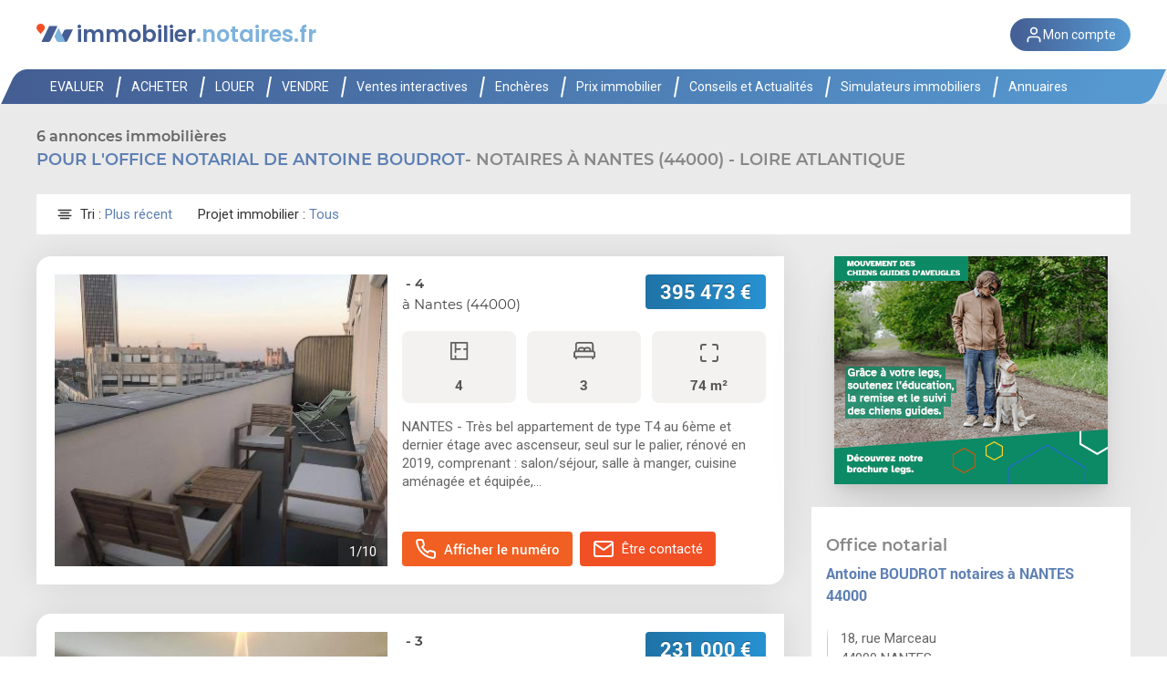

--- FILE ---
content_type: text/html; charset=utf-8
request_url: https://www.immobilier.notaires.fr/fr/annonces-immobilieres?crpcen=44147
body_size: 8964
content:
<!DOCTYPE html PUBLIC "-//W3C//DTD XHTML+RDFa 1.0//EN"
  "http://www.w3.org/MarkUp/DTD/xhtml-rdfa-1.dtd">
<html xmlns="http://www.w3.org/1999/xhtml" xml:lang="fr" version="XHTML+RDFa 1.0" dir="ltr"
  xmlns:content="http://purl.org/rss/1.0/modules/content/"
  xmlns:dc="http://purl.org/dc/terms/"
  xmlns:foaf="http://xmlns.com/foaf/0.1/"
  xmlns:og="http://ogp.me/ns#"
  xmlns:rdfs="http://www.w3.org/2000/01/rdf-schema#"
  xmlns:sioc="http://rdfs.org/sioc/ns#"
  xmlns:sioct="http://rdfs.org/sioc/types#"
  xmlns:skos="http://www.w3.org/2004/02/skos/core#"
  xmlns:xsd="http://www.w3.org/2001/XMLSchema#">
    <head profile="http://www.w3.org/1999/xhtml/vocab">
      <base href="https://www.immobilier.notaires.fr"/>

        <meta http-equiv="Content-Type" content="text/html; charset=utf-8" />
<link rel="shortcut icon" href="https://www.immobilier.notaires.fr/sites/all/themes/inotr_www/images/logo-inotr-favicon.png" type="image/png" />
        <title>
            Maison, studio et appartement à vendre ou à louer en France | Immobilier.notaires.fr        </title>

        <meta name="viewport" content="width=device-width, initial-scale=1.0" />
        <meta name="format-detection" content="telephone=no"/>
        <meta http-equiv="X-UA-Compatible" content="IE=Edge">

        <meta name="robots" content="noodp, follow, index">

                <meta name="description" content="Retrouvez les annonces immobilières dans les localités et aux critères désirés." />
        
                    <link rel="canonical" href="https://www.immobilier.notaires.fr/fr/annonces-immobilieres?crpcen=44147">
        
        <style type="text/css" media="all">
@import url("https://www.immobilier.notaires.fr/modules/system/system.base.css?t2c92q");
@import url("https://www.immobilier.notaires.fr/modules/system/system.menus.css?t2c92q");
@import url("https://www.immobilier.notaires.fr/modules/system/system.messages.css?t2c92q");
@import url("https://www.immobilier.notaires.fr/modules/system/system.theme.css?t2c92q");
</style>
<style type="text/css" media="all">
@import url("https://www.immobilier.notaires.fr/modules/field/theme/field.css?t2c92q");
@import url("https://www.immobilier.notaires.fr/modules/node/node.css?t2c92q");
@import url("https://www.immobilier.notaires.fr/modules/search/search.css?t2c92q");
@import url("https://www.immobilier.notaires.fr/modules/user/user.css?t2c92q");
@import url("https://www.immobilier.notaires.fr/sites/all/modules/vendor/views/css/views.css?t2c92q");
@import url("https://www.immobilier.notaires.fr/sites/all/modules/vendor/ckeditor/css/ckeditor.css?t2c92q");
</style>
<style type="text/css" media="all">
@import url("https://www.immobilier.notaires.fr/sites/all/modules/vendor/ctools/css/ctools.css?t2c92q");
</style>
<link type="text/css" rel="stylesheet" href="https://libs.immobilier.notaires.fr/vendor/bootstrap/3.3.7/bootstrap.css" media="all" />
<style type="text/css" media="all">
@import url("https://www.immobilier.notaires.fr/sites/all/modules/minnot/inotr_www_simulation_emprunt/css/inotr_www_simulation_emprunt.css?t2c92q");
@import url("https://www.immobilier.notaires.fr/sites/all/modules/minnot/minnot_upload/css/minnot_upload.css?t2c92q");
</style>
<link type="text/css" rel="stylesheet" href="https://libs.immobilier.notaires.fr/vendor/uiselect/0.19.6/select.css" media="all" />
<link type="text/css" rel="stylesheet" href="https://libs.immobilier.notaires.fr/vendor/select2/3.5.4/select2.css" media="all" />
<link type="text/css" rel="stylesheet" href="https://libs.immobilier.notaires.fr/vendor/selectize/0.12.4/selectize.default.css" media="all" />
<style type="text/css" media="all">
@import url("https://www.immobilier.notaires.fr/sites/all/themes/inotr_www/css/reset.css?t2c92q");
@import url("https://www.immobilier.notaires.fr/sites/all/themes/inotr_www/css/styles_immo_notaires.css?t2c92q");
@import url("https://www.immobilier.notaires.fr/sites/all/themes/inotr_www/css/roboto.css?t2c92q");
</style>
<style type="text/css" media="print">
@import url("https://www.immobilier.notaires.fr/sites/all/themes/inotr_www/css/print.css?t2c92q");
</style>
        <script type="text/javascript" src="https://www.immobilier.notaires.fr/misc/jquery.js?v=1.4.4"></script>
<script type="text/javascript" src="https://www.immobilier.notaires.fr/misc/jquery-extend-3.4.0.js?v=1.4.4"></script>
<script type="text/javascript" src="https://www.immobilier.notaires.fr/misc/jquery-html-prefilter-3.5.0-backport.js?v=1.4.4"></script>
<script type="text/javascript" src="https://www.immobilier.notaires.fr/misc/jquery.once.js?v=1.2"></script>
<script type="text/javascript" src="https://www.immobilier.notaires.fr/misc/drupal.js?t2c92q"></script>
<script type="text/javascript" src="https://libs.immobilier.notaires.fr/vendor/angularjs/1.5.8/angular.min.js"></script>
<script type="text/javascript" src="https://libs.immobilier.notaires.fr/minnot/inotr-www-mf-liste-annonces/1.75.2-HF6/assets/native-shim.js"></script>
<script type="text/javascript" src="https://libs.immobilier.notaires.fr/minnot/inotr-www-mf-liste-annonces/1.75.2-HF6/assets/core-js/core.js"></script>
<script type="text/javascript" src="https://libs.immobilier.notaires.fr/minnot/inotr-www-mf-liste-annonces/1.75.2-HF6/assets/zone.js/zone.js"></script>
<script type="text/javascript" src="https://www.immobilier.notaires.fr/sites/all/modules/minnot/inotr_www_header_footer/js/inotr_www_header_footer.js?t2c92q"></script>
<script type="text/javascript" src="https://libs.immobilier.notaires.fr/vendor/angularjs/1.5.8/angular-cookies.min.js"></script>
<script type="text/javascript" src="https://libs.immobilier.notaires.fr/vendor/uiselect/0.19.6/select.min.js"></script>
<script type="text/javascript" src="https://libs.immobilier.notaires.fr/vendor/uibootstrap/2.2.0-rc1/ui-bootstrap-tpls.min.js"></script>
<script type="text/javascript" src="https://libs.immobilier.notaires.fr/vendor/angularjs/1.5.8/angular-sanitize.min.js"></script>
<script type="text/javascript" src="https://libs.immobilier.notaires.fr/vendor/angularjs/1.5.8/angular-touch.min.js"></script>
<script type="text/javascript" src="https://libs.immobilier.notaires.fr/vendor/angularjs/1.5.8/angular-locale_fr-fr.js"></script>
<script type="text/javascript">
<!--//--><![CDATA[//><!--
var mainApp = angular.module("mainApp",['minnotJrejectApp','minnotUtilApp','ngInotrSeoApp','menusImmoApp']);
//--><!]]>
</script>
<script type="text/javascript">
<!--//--><![CDATA[//><!--
angular.module('mainApp').constant( 'minnotResourcesPath.urlLibrairies', 'https://libs.immobilier.notaires.fr/minnot' );
//--><!]]>
</script>
<script type="text/javascript" src="https://libs.immobilier.notaires.fr/vendor/xdomain/0.7.3/xdomain.min.js"></script>
<script type="text/javascript">
<!--//--><![CDATA[//><!--

  	xdomain.slaves({
  		"https://libs.immobilier.notaires.fr": "/minnot/proxy.html",
  		"https://libs.immobilier.notaires.fr": "/vendor/proxy.html"
		
  	});
//--><!]]>
</script>
<script type="text/javascript" src="https://www.immobilier.notaires.fr/sites/all/themes/inotr_www/js/password_policy.js?t2c92q"></script>
<script type="text/javascript">
<!--//--><![CDATA[//><!--
jQuery.extend(Drupal.settings, {"basePath":"\/","pathPrefix":"","setHasJsCookie":0,"ajaxPageState":{"theme":"inotr_www","theme_token":"V5TdDg-l0pFUCp-W028p2rUMq4QLHXi423g8pSMkmrU","js":{"https:\/\/libs.immobilier.notaires.fr\/minnot\/minnot-jreject\/1.75.2-HF6\/minnot-jreject.min.js":1,"https:\/\/libs.immobilier.notaires.fr\/minnot\/minnot-url\/1.75.2-HF6\/minnot-url.min.js":1,"https:\/\/libs.immobilier.notaires.fr\/minnot\/ng-inotr-util\/1.75.2-HF6\/ng-inotr-util.min.js":1,"https:\/\/libs.immobilier.notaires.fr\/minnot\/ng-inotr-seo\/1.75.2-HF6\/ng-inotr-seo.min.js":1,"https:\/\/libs.immobilier.notaires.fr\/minnot\/minnot-proxy\/1.75.2-HF6\/minnot-proxy.min.js":1,"https:\/\/libs.immobilier.notaires.fr\/minnot\/minnot-util\/1.75.2-HF6\/minnot-util.min.js":1,"\/sites\/all\/themes\/inotr_www\/js\/menus_immo_app.js":1,"\/sites\/all\/themes\/inotr_www\/js\/controllers\/menus_immo_controller.js":1,"https:\/\/libs.immobilier.notaires.fr\/minnot\/inotr-www-mf-liste-annonces\/1.75.2-HF6\/runtime.js":1,"https:\/\/libs.immobilier.notaires.fr\/minnot\/inotr-www-mf-liste-annonces\/1.75.2-HF6\/polyfills.js":1,"https:\/\/libs.immobilier.notaires.fr\/minnot\/inotr-www-mf-liste-annonces\/1.75.2-HF6\/main.js":1,"misc\/jquery.js":1,"misc\/jquery-extend-3.4.0.js":1,"misc\/jquery-html-prefilter-3.5.0-backport.js":1,"misc\/jquery.once.js":1,"misc\/drupal.js":1,"https:\/\/libs.immobilier.notaires.fr\/vendor\/angularjs\/1.5.8\/angular.min.js":1,"https:\/\/libs.immobilier.notaires.fr\/minnot\/inotr-www-mf-liste-annonces\/1.75.2-HF6\/assets\/native-shim.js":1,"https:\/\/libs.immobilier.notaires.fr\/minnot\/inotr-www-mf-liste-annonces\/1.75.2-HF6\/assets\/core-js\/core.js":1,"https:\/\/libs.immobilier.notaires.fr\/minnot\/inotr-www-mf-liste-annonces\/1.75.2-HF6\/assets\/zone.js\/zone.js":1,"sites\/all\/modules\/minnot\/inotr_www_header_footer\/js\/inotr_www_header_footer.js":1,"https:\/\/libs.immobilier.notaires.fr\/vendor\/angularjs\/1.5.8\/angular-cookies.min.js":1,"https:\/\/libs.immobilier.notaires.fr\/vendor\/uiselect\/0.19.6\/select.min.js":1,"https:\/\/libs.immobilier.notaires.fr\/vendor\/uibootstrap\/2.2.0-rc1\/ui-bootstrap-tpls.min.js":1,"https:\/\/libs.immobilier.notaires.fr\/vendor\/angularjs\/1.5.8\/angular-sanitize.min.js":1,"https:\/\/libs.immobilier.notaires.fr\/vendor\/angularjs\/1.5.8\/angular-touch.min.js":1,"https:\/\/libs.immobilier.notaires.fr\/vendor\/angularjs\/1.5.8\/angular-locale_fr-fr.js":1,"0":1,"1":1,"https:\/\/libs.immobilier.notaires.fr\/vendor\/xdomain\/0.7.3\/xdomain.min.js":1,"2":1,"sites\/all\/themes\/inotr_www\/js\/password_policy.js":1},"css":{"modules\/system\/system.base.css":1,"modules\/system\/system.menus.css":1,"modules\/system\/system.messages.css":1,"modules\/system\/system.theme.css":1,"modules\/field\/theme\/field.css":1,"modules\/node\/node.css":1,"modules\/search\/search.css":1,"modules\/user\/user.css":1,"sites\/all\/modules\/vendor\/views\/css\/views.css":1,"sites\/all\/modules\/vendor\/ckeditor\/css\/ckeditor.css":1,"sites\/all\/modules\/vendor\/ctools\/css\/ctools.css":1,"https:\/\/libs.immobilier.notaires.fr\/vendor\/bootstrap\/3.3.7\/bootstrap.css":1,"sites\/all\/modules\/minnot\/inotr_www_simulation_emprunt\/css\/inotr_www_simulation_emprunt.css":1,"sites\/all\/modules\/minnot\/minnot_upload\/css\/minnot_upload.css":1,"https:\/\/libs.immobilier.notaires.fr\/vendor\/uiselect\/0.19.6\/select.css":1,"https:\/\/libs.immobilier.notaires.fr\/vendor\/select2\/3.5.4\/select2.css":1,"https:\/\/libs.immobilier.notaires.fr\/vendor\/selectize\/0.12.4\/selectize.default.css":1,"sites\/all\/themes\/inotr_www\/css\/reset.css":1,"sites\/all\/themes\/inotr_www\/css\/styles_immo_notaires.css":1,"sites\/all\/themes\/inotr_www\/css\/roboto.css":1,"sites\/all\/themes\/inotr_www\/css\/print.css":1}}});
//--><!]]>
</script>

        <script>
            mainApp.config(function($sceDelegateProvider) {
                // Permet d' autoriser angular à accéder au serveur de librairie.
                $sceDelegateProvider.resourceUrlWhitelist([
                    'self',
                    'http://*libs.immobilier.notaires.fr/**',
                    'https://*libs.immobilier.notaires.fr/**'
                ]);
            })
            // RFINOTR-1662 - !!! HACKTACULAIRE !!! Injection d'une constante dans angular avec la langue que
            // les différents composants peuvent se faire injecter pour décider comment afficher les données
            .constant('langue', 'fr');
        </script>

        
        <!-- Google Tag Manager -->
        <script>
            (function(w,d,s,l,i){w[l]=w[l]||[];w[l].push({'gtm.start':
            new Date().getTime(),event:'gtm.js'});var f=d.getElementsByTagName(s)[0],
            j=d.createElement(s),dl=l!='dataLayer'?'&l='+l:'';j.async=true;j.src=
            'https://www.googletagmanager.com/gtm.js?id='+i+dl;f.parentNode.insertBefore(j,f);
            })(window,document,'script','dataLayer', 'GTM-MN8BMX6');
        </script>
        <!-- End Google Tag Manager -->

		<!-- Prerender.io -->
		<script>
			window.nb_modules_to_load = 0;
			window.prerenderReady = false;
			window.start = new Date();
			// On force la variable à true après 7 secondes.
			setTimeout(
				function(){
					if (!window.prerenderReady) {
						console.log('[INFO] Time out pour le prerendering');
						window.prerenderReady = true;
					}
				}, 7000
			);
		</script>
		<!-- FIN Prerender.io -->

    </head>

    <body ng-app="mainApp" class="html not-front not-logged-in one-sidebar sidebar-first page-node page-node- page-node-574 node-type-page i18n-fr chrome" >

        <link rel="stylesheet" href="https://www.immobilier.notaires.fr/sites/all/themes/inotr_www/css/styles_immo_notaires_override.css"/>
        <link rel="stylesheet" href="https://www.immobilier.notaires.fr/sites/all/themes/inotr_www/css/menu_styles.css"/>

        
        <div id="skip-link">
            <a href="#main-content" class="element-invisible element-focusable">Skip to main content</a>
        </div>
                <!-- Template : page--fr--annonces--liste 
Il faut affecter la valeur appropriée à la variable statique 'IDPAGE' afin que les liens entre les pages FR et EN
puissent se construire. Voir les définitions des urls dans minnot_utilitaire_inotr_www.config.
-->

<div id="page-body">
	<!-- DEBUT : page header -->
	<div id="page-header">
		<!-- DEBUT region : contentHeader -->
		    
<!-- DEBUT block :  !-->
<minnot-jreject minnot-url-i18n="https://libs.immobilier.notaires.fr/I18n/I18n_minnot_fr.json"
                url-librairies="https://libs.immobilier.notaires.fr/minnot"
                browsers-options="{'chrome':{'url':'http:\/\/www.google.com\/chrome\/','version_minimale':'15'},'edge':{'url':'http:\/\/www.microsoft.com\/fr-fr\/windows\/microsoft-edge','version_minimale':'10'},'ie':{'url':'http:\/\/www.microsoft.com\/windows\/Internet-explorer','version_minimale':'10'},'firefox':{'url':'http:\/\/www.mozilla.com\/firefox','version_minimale':'10'},'opera':{'url':'http:\/\/www.opera.com\/download\/','version_minimale':'10'},'safari':{'url':'http:\/\/www.apple.com\/safari\/download','version_minimale':'0'}}"
                module-is-enabled ="1"
                >
</minnot-jreject>
<!-- FIN block :  -->

<!-- DEBUT block : whf_header -->
<header class="v2">
  <div class="container-v2">
    <!-- Logo du site -->
    <a class="logo-link" href="/" target="_self">
      <div class="logo">
        <svg width="100%" height="100%" viewBox="0 0 1030 539" version="1.1" xmlns="http://www.w3.org/2000/svg" xmlns:xlink="http://www.w3.org/1999/xlink" xml:space="preserve" xmlns:serif="http://www.serif.com/" style="fill-rule:evenodd;clip-rule:evenodd;stroke-linejoin:round;stroke-miterlimit:2;"><g transform="matrix(4.16667,0,0,4.16667,-2308.36,-26234.9)"><g transform="matrix(2.26421,0,0,6.01466,95.4458,2809.27)"><g transform="matrix(0.250728,0,0,0.250728,71.2882,433.337)"><g transform="matrix(1.11111,0,0,0.418276,-1897.85,-1285.41)"><path d="M2190.71,4544.48c-7.185,-7.976 -11.56,-18.531 -11.56,-30.1c-0,-24.836 20.163,-45 45,-45c24.836,0 45,20.164 45,45c-0,11.569 -4.375,22.124 -11.561,30.1l-33.439,39.818l-33.44,-39.818Z" style="fill:#f15025;"/></g><g transform="matrix(-1,0,-0.181395,0.146439,2303.5,332.924)"><path d="M1100,1944.53c0,-27.163 -7.453,-44.528 -19.112,-44.528c-29.027,0 -80.888,0 -80.888,0l-0,355.472c-0,27.163 7.453,44.528 19.112,44.528c29.027,0 80.888,0 80.888,0l-0,-355.472Z" style="fill:#445e93;"/></g><g transform="matrix(1,0,0,0.376448,-8017.22,-4739.93)"><path d="M8708.08,14352.9c-4.928,10.567 -15.531,17.322 -27.19,17.322l-80.888,-0l93.262,-200l80.904,-0c6.081,-0 11.875,1.837 16.703,5.13l-82.791,177.548Z" style="fill:#445e93;"/></g><g transform="matrix(1,0,0,0.376448,0,0)"><path d="M787.082,1602.73l-50,107.225l24.159,51.808c4.927,10.567 15.53,17.322 27.189,17.322l80.888,-0l-82.236,-176.355Z" style="fill:#7eb2dd;"/></g></g></g></g></svg><span class="blue-d">immobilier</span><span class="blue">.notaires.fr</span>
      </div>
    </a>

    <div class="container-connexion">
      <div class="connexion">
        <a href="javascript:void(0)"><svg class="feather feather-user" xmlns="http://www.w3.org/2000/svg" width="24" height="24" viewBox="0 0 24 24" fill="none" stroke="currentColor" stroke-width="2" stroke-linecap="round" stroke-linejoin="round"><path d="M20 21v-2a4 4 0 0 0-4-4H8a4 4 0 0 0-4 4v2"></path><circle cx="12" cy="7" r="4"></circle></svg><span>Mon compte</span></a>
        <ul class="links">
          
            <li class="link">
              <a title="Se connecter"
                  onclick="redirect('/fr/utilisateur-connexion?destination=/fr/annonces-immobilieres?crpcen=44147')">
                  Se connecter
              </a>
            </li>
            <li class="link">
                <a title="Créer son compte"
                    onclick="redirect('/fr/utilisateur-inscription')">
                    Créer son compte
                </a>
            </li>
            <li class="link">
              <a onclick="redirect('https://pro.immobilier.adnov.fr')">
                Espace Pro
              </a>
            </li>


          
        </ul>
      </div>
    </div>

    <a class="icone-open-menu-mobile" onclick="showMainMenuOnMobile()">
      <div></div>
      <div></div>
      <div></div>
    </a>
  </div>
</header>
<!-- FIN block : whf_header -->

<!-- DEBUT block :  -->
<ng-inotr-seo-liste-annonces
		url-i18n="https://libs.immobilier.notaires.fr/I18n/I18n_inotr_www_fr.json"
		url-service-get-liste-annonces="/pub-services/inotr-www-annonces/v1/annonces"
		url-service-get-localites-globales="/pub-services/geo-consultation/v1/localites-globales/{id}"
		url-service-get-localite="/pub-services/geo-consultation/v1/localites/infos?hexLocHexavia={hexLocHexavia}"
		url-service-get-departement="/pub-services/geo-consultation/v1/departements/{insee}"
		url-service-get-office="/pub-services/inotr-consultation-offices/v1/offices ?crpcen={crpcen}"
		type-bien-seo=""
		type-transaction-seo=""
		zone-geo-seo='{}'
                third-path-seo="{}"
>
</ng-inotr-seo-liste-annonces>
	
<!-- FIN block :  -->
<!-- DEBUT block : Menus immobilier.notaires.fr (fr) -->
		
		    <!-- DEBUT view : menus-immo -->

<nav class="v2">
	<div class="container-v2">
		<ul class="sections" id="mainMenu">
			<a href="#r" class="icone-close-menu-mobile"  onclick="showMainMenuOnMobile()"></a>

      		

<li class="section">
        <a class="section">EVALUER</a>
    <div class="field-content"><ul class="links">
<li class="link"><a class="link" href="/fr/prix-immobilier?typeLocalisation=FRANCE&amp;neuf=A" onclick="ga('send', 'event', 'Clic menu', 'Evaluer', 'Prix-m2');" target="_self" title="Consulter les prix au m2">Consulter les prix au m2</a></li>
<li class="link"><a class="link" href="/fr/office-notarial?isNegociation=NON&amp;isExpertise=OUI" onclick="ga('send', 'event', 'Clic menu', 'Evaluer', 'Demande-evaluation');" target="_self" title="Demander un évaluation">Demander une évaluation</a></li>
<li class="link"><a class="link" href="/fr/articles/conseils-et-actualites/actualites/pervalfr-la-base-notariale-pour-une-estimation-immobiliere-fiable" onclick="ga('send', 'event', 'Clic menu', 'Evaluer', 'BDD-notaires');" target="_self" title="Bases de données des Notaires">Bases de données des Notaires</a></li>
<li class="link"><a class="link" href="/fr/conseil-immobilier?idConseil=63" onclick="ga('send', 'event', 'Clic menu', 'Evaluer', 'Tendances-marche-immo');" target="_self" title="Tendances du marché immobilier">Tendances du marché immobilier</a></li>
<li class="link"><a class="link" href="/fr/conseil-immobilier?idConseil=133" onclick="ga('send', 'event', 'Clic menu', 'Evaluer', 'Statistiques-Pro');" target="_self" title="Statistiques pour les professionnels">Statistiques pour les professionnels</a></li>
</ul>
</div></li>


<li class="section">
        <a class="section">ACHETER</a>
    <div class="field-content"><ul class="links">
<li class="link"><a class="link" href="fr/annonces-immobilieres-liste?typeTransaction=VENTE,VNI,VAE" onclick="ga('send', 'event', 'Clic menu', 'Acheter', 'Rechercher-un-bien');" target="_self" title="Rechercher un bien à acheter">Rechercher un bien à acheter</a></li>
<li class="link"><a class="link" href="/fr/frais-de-notaire" onclick="ga('send', 'event', 'Clic menu', 'Acheter', 'Calcul-frais-notaire');" target="_self" title="Calculer vos frais d'achat immobilier">Calculer vos frais d'achat immobilier</a></li>
<li class="link"><a class="link" href="/fr/simulation-emprunt-immobilier" onclick="ga('send', 'event', 'Clic menu', 'Acheter', 'Simulation-emprunt');" target="_self" title="Simuler votre emprunt immobilier">Simuler votre emprunt immobilier</a></li>
<li class="link"><a class="link" href="/fr/ventes-en-ligne-immo-interactif" onclick="ga('send', 'event', 'Clic menu', 'Immo-interactif', 'Achat-ii-liste-ventes');" target="_self" title="Achat en vente interactive">Achat en vente interactive</a></li>
<li class="link"><a class="link" href="/fr/vente-aux-encheres-adjudication" onclick="ga('send', 'event', 'Clic menu', 'Enchères', 'Achat-vae-liste-ventes');" target="_self" title="Achat aux enchères immobilières">Achat aux enchères immobilières</a></li>
<li class="link"><a class="link" href="/fr/annonces-immobilieres-liste?typeTransaction=VENTE,VNI,VAE&amp;viager=OUI" onclick="ga('send', 'event', 'Clic menu', 'Acheter', 'Liste-viagers');" target="_self" title="Achat en viager">Achat en viager</a></li>
</ul>
</div></li>


<li class="section">
        <a class="section">LOUER</a>
    <div class="field-content"><ul class="links">
<li class="link"><a class="link" href="/fr/annonces-immobilieres?page=1&amp;parPage=12&amp;typeTransaction=LOCATION" target="_self" title="Rechercher un bien à louer" onclick="ga('send', 'event', 'Clic menu', 'Louer', 'Liste-annonces-location');">Rechercher un bien à louer</a></li>
<li class="link"><a class="link" href="/fr/conseil-immobilier?idConseil=129" target="_self" title="Louer son bien immobilier" onclick="ga('send', 'event', 'Clic menu', 'Louer', 'Comment-louer-son-bien');">Louer son bien immobilier</a></li>
<li class="link"><a class="link" href="/fr/conseil-immobilier?idConseil=128" target="_self" title="Investissement locatif" onclick="ga('send', 'event', 'Clic menu', 'Louer', 'Investissement locatif');">Investissement locatif</a></li>
</ul>
</div></li>


<li class="section">
        <a class="section">VENDRE</a>
    <div class="field-content"><ul class="links">
<li class="link"><a class="link" href="/fr/office-notarial?isNegociation=NON&amp;isExpertise=OUI" onclick="ga('send', 'event', 'Clic menu', 'Vendre', 'Demander-evaluation');" target="_self" title="Demander un évaluation">Demander une évaluation</a></li>
<li class="link"><a class="link" href="/fr/prix-immobilier?typeLocalisation=FRANCE&amp;neuf=A" onclick="ga('send', 'event', 'Clic menu', 'Vendre', 'Prix-m2');" target="_self" title="Consulter les prix de l'immobilier">Consulter les prix de l'immobilier</a></li>
<li class="link"><a class="link" href="http://plus-values.notaires.fr/simulateur/index.xhtml?" onclick="ga('send', 'event', 'Clic menu', 'Vendre', 'Calcul-plus-values');" target="_blank" title="Calculer vos plus-values">Calculer vos plus-values</a></li>
<li class="link"><a class="link" href="https://www.immobilier.notaires.fr/fr/conseil-immobilier?idConseil=130" onclick="ga('send', 'event', 'Clic menu', 'Vendre', 'Pourquoi-vendre-avec-notaire');" target="_self" title="Pourquoi vendre avec son notaire ?">Pourquoi vendre avec son notaire ?</a></li>
</ul>
</div></li>


<li class="section">
        <a class="section">Ventes interactives</a>
    <div class="field-content"><ul class="links">
<li class="link"><a class="link" href="/fr/ventes-en-ligne-immo-interactif" target="_self" title="Consulter les ventes">Consulter les ventes</a></li>
<li class="link"><a class="link" href="/fr/office-notarial?isNegociation=NON&amp;isLocation=NON&amp;isExpertise=NON&amp;isVni=OUI&amp;page=1&amp;parPage=10" target="_self" title="Consulter votre notaire">Consulter votre notaire</a></li>
<li class="link"><a class="link" href="/fr/conseil-immobilier?idConseil=144" target="_self" title="Découvrir la vente interactive">Découvrir la vente interactive</a></li>
<li class="link"><a class="link" href="/fr/conseil-immobilier?idConseil=145" target="_self" title="Comment acheter en vente interactive ?">Comment acheter en vente interactive ?</a></li>
<li class="link"><a class="link" href="/fr/conseil-immobilier?idConseil=146" target="_self" title="Comment vendre en vente interactive ?">Comment vendre en vente interactive ?</a></li>
<li class="link"><a class="link" href="/fr/conseil-immobilier?idConseil=147" target="_self" title="Conditions Générales d'Utilisation">Conditions Générales d'Utilisation</a></li>
</ul>
</div></li>


<li class="section">
        <a class="section">Enchères</a>
    <div class="field-content"><ul class="links">
<li class="link"><a class="link" href="/fr/vente-aux-encheres-adjudication" target="_self" title="Consulter les ventes" onclick="ga('send', 'event', 'Clic menu', 'Enchères', 'Achat-vae-liste-ventes');">Consulter les ventes</a></li>
<li class="link"><a class="link" href="/fr/conseil-immobilier?idConseil=150" target="_self" title="Découvrir les ventes aux enchères" onclick="ga('send', 'event', 'Clic menu', 'Enchères', 'Découvrir-VAE');">Découvrir les ventes aux enchères</a></li>
<li class="link"><a class="link" href="/fr/conseil-immobilier?idConseil=153" target="_self" title="Comment acheter aux enchères ?" onclick="ga('send', 'event', 'Clic menu', 'Enchères', 'Comment-acheter-en-VAE');">Comment acheter aux enchères ?</a></li>
<li class="link"><a class="link" href="/fr/conseil-immobilier?idConseil=152" target="_self" title="Comment vendre aux enchères ?" onclick="ga('send', 'event', 'Clic menu', 'Enchères', 'Comment-vendre-en-VAE');">Comment vendre aux enchères ?</a></li>
<li class="link"><a class="link" href="/fr/conseil-immobilier?idConseil=154" target="_self" title="Semaine nationale des enchères" onclick="ga('send', 'event', 'Clic menu', 'Enchères', 'Semaine-nationale-VAE');">Semaine nationale des enchères</a></li>
</ul>
</div></li>


<li class="section">
        <a class="section">Prix immobilier</a>
    <div class="field-content"><ul class="links">
<li class="link"><a class="link" href="/fr/prix-immobilier?typeLocalisation=FRANCE&amp;neuf=A" onclick="ga('send', 'event', 'Clic menu', 'Prix-immo', 'Prix-m2');" target="_self" title="Consulter la carte des Prix">Consulter la carte des Prix</a></li>
<li class="link"><a class="link" href="/fr/conseil-immobilier?idConseil=63" onclick="ga('send', 'event', 'Clic menu', 'Prix-immo', 'Tendances-marche-immo');" target="_self" title="Tendances du marché immobilier">Tendances du marché immobilier</a></li>
<li class="link"><a class="link" href="/fr/conseil-immobilier?idConseil=133" onclick="ga('send', 'event', 'Clic menu', 'Prix-immo', 'Statistiques-Pro');" target="_self" title="Statistiques pour les professionnels">Statistiques pour les professionnels</a></li>
</ul>
</div></li>


<li class="section">
        <a class="section">Conseils et Actualités</a>
            <div class="field-content">
            <ul class="links">
                                    <li class="link">
                        <a class="link" href="conseils-et-actualites/actualites"
                                        onclick="ga('send', 'event', 'Clic menu', 'Conseils et Actualités', 'Actualités');"
                                        target="_self" title="">Actualités                        </a>
                    </li>
                                    <li class="link">
                        <a class="link" href="https://mesaidesreno.beta.gouv.fr/"
                                        onclick="ga('send', 'event', 'Clic menu', 'Conseils et Actualités', 'Mes Aides Réno');"
                                        target="_self" title="">Mes Aides Réno                        </a>
                    </li>
                                    <li class="link">
                        <a class="link" href="conseils-et-actualites/achat-vente"
                                        onclick="ga('send', 'event', 'Clic menu', 'Conseils et Actualités', 'Achat / Vente');"
                                        target="_self" title="">Achat / Vente                        </a>
                    </li>
                                    <li class="link">
                        <a class="link" href="conseils-et-actualites/copropriete"
                                        onclick="ga('send', 'event', 'Clic menu', 'Conseils et Actualités', 'Copropriété');"
                                        target="_self" title="">Copropriété                        </a>
                    </li>
                                    <li class="link">
                        <a class="link" href="conseils-et-actualites/location"
                                        onclick="ga('send', 'event', 'Clic menu', 'Conseils et Actualités', 'Location');"
                                        target="_self" title="">Location                        </a>
                    </li>
                                    <li class="link">
                        <a class="link" href="conseils-et-actualites/financement"
                                        onclick="ga('send', 'event', 'Clic menu', 'Conseils et Actualités', 'Financement');"
                                        target="_self" title="">Financement                        </a>
                    </li>
                                    <li class="link">
                        <a class="link" href="conseils-et-actualites/renovation"
                                        onclick="ga('send', 'event', 'Clic menu', 'Conseils et Actualités', 'Rénovation');"
                                        target="_self" title="">Rénovation                        </a>
                    </li>
                                    <li class="link">
                        <a class="link" href="conseils-et-actualites/urbanisme"
                                        onclick="ga('send', 'event', 'Clic menu', 'Conseils et Actualités', 'Urbanisme');"
                                        target="_self" title="">Urbanisme                        </a>
                    </li>
                                    <li class="link">
                        <a class="link" href="conseils-et-actualites/travaux"
                                        onclick="ga('send', 'event', 'Clic menu', 'Conseils et Actualités', 'Travaux');"
                                        target="_self" title="">Travaux                        </a>
                    </li>
                                    <li class="link">
                        <a class="link" href="conseils-et-actualites/succession"
                                        onclick="ga('send', 'event', 'Clic menu', 'Conseils et Actualités', 'Succession');"
                                        target="_self" title="">Succession                        </a>
                    </li>
                            </ul>
        </div>
    </li>


<li class="section">
        <a class="section">Simulateurs immobiliers</a>
    <div class="field-content"><ul class="links">
<li class="link"><a class="link" href="/fr/frais-de-notaire" onclick="ga('send', 'event', 'Clic menu', 'Simulateurs', 'Calcul-frais-notaire');" target="_self" title="Calculer vos frais d'achat immobilier">Calculer vos frais d'achat immobilier</a></li>
<li class="link"><a class="link" href="/fr/simulation-emprunt-immobilier" onclick="ga('send', 'event', 'Clic menu', 'Simulateurs', 'Simulation-emprunt');" target="_self" title="Simuler votre d'emprunt immobilier">Simuler votre emprunt immobilier</a></li>
<li class="link"><a class="link" href="http://plus-values.notaires.fr/simulateur/index.xhtml?" onclick="ga('send', 'event', 'Clic menu', 'Simulateurs', 'Calcul-plus-values');" target="_blank" title="Calculer vos plus-values">Calculer vos plus-values</a></li>
</ul>
</div></li>


<li class="section">
        <a class="section">Annuaires</a>
    <div class="field-content"><ul class="links">
<li class="link"><a class="link" href="/fr/office-notarial?isNegociation=OUI&amp;isExpertise=NON&amp;page=1" target="_self" title="Trouver un notaire négociateur" onclick="ga('send', 'event', 'Clic menu', 'Annuaires', 'Trouver-un-notaire-nego');">Trouver un notaire négociateur</a></li>
<li class="link"><a class="link" href="/fr/office-notarial?isNegociation=NON&amp;isExpertise=OUI&amp;page=1" target="_self" title="Trouver un expert immobilier" onclick="ga('send', 'event', 'Clic menu', 'Annuaires', 'Trouver-un-expert-immo');">Trouver un expert immobilier</a></li>
<li class="link"><a class="link" href="/fr/office-notarial?isNegociation=NON&amp;isExpertise=NON&amp;page=1" target="_self" title="Annuaire des notaires de France" onclick="ga('send', 'event', 'Clic menu', 'Annuaires', 'Annuaire-des-notaires');">Annuaire des notaires de France</a></li>
<li class="link"><a class="link" href="http://www.notaires.fr/fr/annuaire-chambre-notaire?type=&amp;field_room_dep_department_value=&amp;departement1=" target="_blank" title="Chambres des notaires" onclick="ga('send', 'event', 'Clic menu', 'Annuaires', 'Chambres-des-notaires');">Chambres des notaires</a></li>
</ul>
</div></li>


		</ul>

	</div>
</nav>

<!-- FIN view : menus-immo -->
	        
<!-- FIN block : Menus immobilier.notaires.fr (fr) -->  	<!-- FIN region : contentHeader -->
	</div>
	<!-- FIN : page header -->
    <!-- DEBUT region : contentL3C2 -->
		    
<!-- DEBUT block :  !-->

<script>
	window.nb_modules_to_load ++;
	//console.log("inotr-www-liste-annonces-resultats : " + window.nb_modules_to_load);
</script>
    <inotr-www-mf-liste-annonces
            base-url="https://www.immobilier.notaires.fr"
            version-librairie="1.75.2-HF6"
            crpcen="44147"
            typeTransaction=""
            localite=""
            departement=""
            page=""
            parPage=""
            typeBien=""
            surfaceMax=""
            surfaceMin=""
            chambres=""
            pieces=""
            prixMin=""
            prixMax=""
            reference=""
            url-i18n="https://libs.immobilier.notaires.fr/I18n/I18n_inotr_www_fr.json"
            url-librairies="https://libs.immobilier.notaires.fr/minnot"
            type-bien-seo=""
            type-transaction-seo=""
            zone-geo-seo='{}'
            url-tech= ""
            nb-url=  "20"
            nb-url-geo=  "15"
            nb-url-categorie=  "15"
            url-service-seo=  "/pub-services/inotr-seo/url-score/v1"
            url-service-list-annonces-par-commune="/pub-services/inotr-seo/v1/urls-communes-list-annonces"
            url-bloc-texte-lien-contextuel-geolocalise="/pub-services/inotr-seo/v1/blocTexteLienContextuelGeolocalise"
            position-bloc-texte-lien-contextuel-geolocalise="5"
            min-bloc-texte-lien-contextuel-geolocalise="0"
            user-id="-1"
            activer-pub="1"
            image-pub-inotr="/documents/ffac_immobilier.notaires.fr_.png"
            url-pub-inotr="https://chiensguideslegs.org/"
            urls-conseils-actualites="/fr/office-notarial?isNegociation=OUI&isExpertise=NON&page=1;/fr/prix-immobilier?typeLocalisation=FRANCE&neuf=A;/fr/conseil-immobilier?idConseil=144;/fr/frais-de-notaire;/fr/simulation-emprunt-immobilier;/conseils-et-actualites/achat-vente"
    ></inotr-www-mf-liste-annonces>
    <!-- FIN block :  -->
	<!-- FIN region : contentL3C2 -->
	<!-- DEBUT Footer de la page -->
	<div id="page-footer">
		
<!-- DEBUT region : contentFooter -->
<footer>
	<div class="container-fluid">
		<div class="row">
							
<!-- DEBUT block : whf_footer_liens -->

<div class="col-xs-12 liens">
	<a href="/fr/annonces-immobilieres-notaires" target="_blank" title="Annonces immobilières">Annonces immobilières par notaire</a>
<a href="/fr/ville-notaires-experts" target="_blank" title="Expertise immobilière">Trouver un expert immobilier</a>
<a href="/fr/ville-notaires" target="_blank" title="Annuaire notaires">Notaires par ville</a>
<a href="/fr/annonces-immobilieres-departements" target="_blank">Annonces immobilières par département</a>
<a href="https://pro.immobilier.adnov.fr" target="_blank" title="Gestion des annonces immobilières">Accès Espace Pro Notaire</a>
<a href="/fr/office-notarial?isNegociation=NON&isExpertise=OUI&page=1" target="_blank" title="Réseau experts immobiliers">Réseau Notexpert</a>
<a href="/fr/prix-immobilier-france" title="Prix de l'immobillier par département" target="_blank">Prix immobilier par département</a>
<a href="/fr/prix-immobilier?typeLocalisation=FRANCE&neuf=A" title="Prix de l'immobillier" target="_blank">Prix immobilier</a></div>

<!-- FIN block : whf_footer_liens --><!-- DEBUT block : whf_footer_suivre -->

<div class="col-xs-12 col-sm-8 col-md-9 suivre">
	<p class="title">
		Suivez Immobilier.notaires.fr :	</p>
	<div class="links">
		<a href="https://www.facebook.com/immobilier.notaires.fr" target="_blank" class="facebook" title="Suivre Immobilier.notaires.fr sur Facebook">
			<img src="/sites/all/themes/inotr_www/svg/footer_fb.svg" alt="facebook" />
			<img src="/sites/all/themes/inotr_www/svg/footer_fb_on.svg" alt="facebook" class="on-hover" />
		</a>
		<a href="https://twitter.com/immonotaires" target="_blank" class="twitter" title="Suivre Immobilier.notaires.fr sur Twitter">
			<img src="/sites/all/themes/inotr_www/svg/footer_twitter.svg" alt="twitter" />
			<img src="/sites/all/themes/inotr_www/svg/footer_twitter_on.svg" alt="twitter" class="on-hover" />
		</a>
	</div>
</div>

<!-- FIN block : whf_footer_suivre -->
<!-- DEBUT block : whf_footer_application -->

<div class="col-xs-12 col-sm-4 col-md-3 application">
  <p>Les applications mobiles des notaires</p>
  <img src="/sites/all/themes/inotr_www/svg/phone-applis.svg" alt="mobile" />
  <div class="detail">
	  <a href="https://itunes.apple.com/fr/app/notaires-france-les-prix-limmobilier/id478270020?mt=8" target="_blank">Prix de l'immobilier</a>
<!-- <a href="https://itunes.apple.com/fr/app/immobilier.notaires-annonces/id594238880" target="_blank">Annonces immobilières</a> -->
<a href="https://itunes.apple.com/fr/app/conseils/id793946335?mt=8" target="_blank">Conseils des notaires</a>  </div>
</div>

<!-- FIN block : whf_footer_application -->
<!-- DEBUT block : whf_footer_presentation -->

<div class="hidden-xs col-sm-12 presentation">
	<p>
Le site <a href="/" style="text-decoration : underline;" target="_self">immobilier.notaires.fr</a> vous propose des <a href="/fr/annonces-immobilieres-liste?typeTransaction=VENTE,VNI,VAE" style="text-decoration : underline;" target="_self">annonces&nbsp;immobili&egrave;res</a> 100% notariales, mais &eacute;galement beaucoup d&#39;autres services. D&eacute;couvrez le service <a href="/fr/ventes-en-ligne-immo-interactif?typeTransaction=VNI" style="text-decoration : underline;" target="_self">Immo-Interactif®</a> et faites vos offres d&#39;achat en ligne, acc&eacute;dez aux prochaines <a href="/fr/vente-aux-encheres-adjudication" style="text-decoration : underline;" target="_self">ventes&nbsp;aux&nbsp;ench&egrave;res</a> et aux r&eacute;sultats des adjudications, calculez les droits d&#39;enregistrements (<a href="/fr/frais-de-notaire" target="_self">frais&nbsp;de&nbsp;notaire</a>) pour votre achat immobilier, consultez les <a href="/conseils-et-actualites/actualites" style="text-decoration : underline;" target="_self">actualit&eacute;s&nbsp;immobili&egrave;res</a> et les conseils&nbsp;des&nbsp;notaires, recherchez un office notarial sp&eacute;cialis&eacute; en expertise immobili&egrave;re. Et trouvez un notaire dans l&rsquo;<a href="/fr/ville-notaires" style="text-decoration : underline;" target="_self">annuaire&nbsp;des&nbsp;notaires&nbsp;de&nbsp;France</a> pour b&eacute;n&eacute;ficier de l&#39;accompagnement n&eacute;cessaire tout au long de votre projet immobilier.
</p></div>

<!-- FIN block : whf_footer_presentation -->
<!-- DEBUT block : whf_footer_copyright -->

<div class="col-xs-12 copyright">
	<span>&copy; 2026 Immobilier.notaires.fr - </span>
	<div>
		<a href="/fr/mentions-legales" target="_blank">Mentions légales</a>
<a href="/fr/conditions-generales-d-utilisation" target="_blank">Conditions Générales d'utilisation</a>
<a href="/fr/politique-protection-donnees" target="_blank">Politique de protection des données</a>
<a href="" target="_blank" onclick="tarteaucitron.userInterface.openPanel()">Gestion des cookies</a>
<a href="mailto:serviceclient@adnov.fr?subject=Contact%20webmaster%20site%20immobilier%20des%20notaires%20de%20France%20|%20Immobilier.notaires.fr">Contact Webmaster</a>
	</div>
</div>

<!-- FIN block : whf_footer_copyright -->					</div>
	</div>
</footer>

<!-- FIN region : contentFooter -->	</div>
	<!-- FIN Footer de la page -->
</div>


                  <script type="text/javascript" src="//tarteaucitron.io/load.js?domain=www.immobilier.notaires.fr&uuid=bf5482adc604a1ceab05574ff051b733f4249ca7"></script>
          

        <!--<script>
            $(window).load(function(){
                 $("inotr-www-detail-annonces-doc-administratif").appendTo(".inotr-www-detail-annonces-doc-administratif-outlet");
                 $("inotr-www-detail-annonces-gestion-conditions-vente").appendTo(".inotr-www-detail-annonces-gestion-conditions-vente-outlet");
                 console.log("jquery .....");
            });
        </script>-->
        <script src="/sites/all/themes/inotr_www/js/manage_cookies_script.js"></script>
        <script type="text/javascript" src="https://libs.immobilier.notaires.fr/minnot/minnot-jreject/1.75.2-HF6/minnot-jreject.min.js"></script>
<script type="text/javascript" src="https://libs.immobilier.notaires.fr/minnot/minnot-url/1.75.2-HF6/minnot-url.min.js"></script>
<script type="text/javascript" src="https://libs.immobilier.notaires.fr/minnot/ng-inotr-util/1.75.2-HF6/ng-inotr-util.min.js"></script>
<script type="text/javascript" src="https://libs.immobilier.notaires.fr/minnot/ng-inotr-seo/1.75.2-HF6/ng-inotr-seo.min.js"></script>
<script type="text/javascript" src="https://libs.immobilier.notaires.fr/minnot/minnot-proxy/1.75.2-HF6/minnot-proxy.min.js"></script>
<script type="text/javascript" src="https://libs.immobilier.notaires.fr/minnot/minnot-util/1.75.2-HF6/minnot-util.min.js"></script>
<script type="text/javascript" src="/sites/all/themes/inotr_www/js/menus_immo_app.js?t2c92q"></script>
<script type="text/javascript" src="/sites/all/themes/inotr_www/js/controllers/menus_immo_controller.js?t2c92q"></script>
<script type="text/javascript" src="https://libs.immobilier.notaires.fr/minnot/inotr-www-mf-liste-annonces/1.75.2-HF6/runtime.js"></script>
<script type="text/javascript" src="https://libs.immobilier.notaires.fr/minnot/inotr-www-mf-liste-annonces/1.75.2-HF6/polyfills.js"></script>
<script type="text/javascript" src="https://libs.immobilier.notaires.fr/minnot/inotr-www-mf-liste-annonces/1.75.2-HF6/main.js"></script>
    </body>
</html>


--- FILE ---
content_type: text/css
request_url: https://www.immobilier.notaires.fr/sites/all/modules/minnot/inotr_www_simulation_emprunt/css/inotr_www_simulation_emprunt.css?t2c92q
body_size: -21
content:
/******************************************************/
/*************   CSS MODULE MINNOT UPLOAD *************/
/******************************************************/

.sem-hidden-input input[type=submit], th.sem-hidden, td.sem-hidden {
	display: none;
}

--- FILE ---
content_type: text/css
request_url: https://www.immobilier.notaires.fr/sites/all/themes/inotr_www/css/print.css?t2c92q
body_size: 1714
content:
@page {
	size: A4 portrait;
	margin: 1.5cm;
}

body {
	/* On force la couleur de police sur le body pour le navigateur Safari */
	color: black;
	margin: auto;
	/* 
	Fixer la largeur du body est la seule façon trouvée pour obtenir un rendu 
	correct, et surtout un rendu identique entre le simulateur de media "print"
	de Google et l'impression réelle. Ce qui représente un gain de temps en 
	développement. À améliorer si on trouve un moyen de définir la taille de façon 
	plus fiable. 
	*/
	width: 950px;
}

/*************************************/
/*** ALL PAGES : Classes Bootstrap ***/
/*************************************/
/* On considère que, par défaut, le mode impression calque l'affichage MD */
.col-md-1, .col-md-2, .col-md-3, .col-md-4, .col-md-5, .col-md-6,
.col-md-7, .col-md-8, .col-md-9, .col-md-10, .col-md-11, .col-md-12 { display: block; float: left; }
.col-md-1 { width: 8.33333333%; }
.col-md-2 { width: 16.66666667%; }
.col-md-3 { width: 25%; }
.col-md-4 { width: 33.33333333%; }
.col-md-5 { width: 41.66666667%; }
.col-md-6 { width: 50%; }
.col-md-7 { width: 58.33333333%; }
.col-md-8 { width: 66.66666667%; }
.col-md-9 { width: 75%; }
.col-md-10 { width: 83.33333333%; }
.col-md-11 { width: 91.66666667%; }
.col-md-12 { width: 100%; }
/* Class pull-right */
.pull-right-md {float: right;}

.visible-xs-block, .visible-xs-inline-block, .visible-xs-inline,
.visible-sm-block, .visible-sm-inline-block, .visible-sm-inline,
.visible-lg-block, .visible-lg-inline-block, .visible-lg-inline { display: none !important; }
.visible-md-block { display: block; }
.visible-md-inline-block { display: inline-block; }
.visible-md-inline { display: inline; }

.hidden-xs, .hidden-sm, .hidden-lg { display: block !important; }
.hidden-md { display: none !important; }

/***********************************************************************************/
/*** ALL PAGES : Style d'impression pour les éléments communs à toutes les pages ***/
/***********************************************************************************/

body > .messages { display: none; }

#page-header { margin: 0; }
#page-header header .lang,
#page-header header .links,
#page-header header .user-menu,
#page-header header a:after { display: none !important; }
#page-header header a.logo { width: 20%; }
#page-header header .titre.hidden-xs { line-height: 230px; overflow: visible; padding-left: 25%; padding-top: 0; }
#page-header header .titre.hidden-xs a { display: inline-block; vertical-align: middle; width: 100%; }
#page-header header .titre.hidden-xs a .principal { font-size: 80px; line-height: 80px; }
#page-header header .titre a .fr { color: #008CE1 !important; }
#page-header header .titre a .secondaire { color: #008CE1 !important; font-size: 24px; line-height: 20px; }
#page-header header .titre a .secondaire .hidden-xs { color: #008CE1 !important; display: inline !important; }

#page-footer footer { border: none; }
#page-footer a:after { display: none; }
#page-footer .container-fluid { border-top: solid 1px #CCCCCC; padding-top: 15px; }
#page-footer .liens,
#page-footer .presentation,
#page-footer .contribution,
#page-footer .copyright { display: none !important; }
#page-footer .suivre .title { color: #008CE1 !important; }
#page-footer .application h3 { color: #0073be !important; }

/**********************************/
/***  PAGE Détail de l'annonce  ***/
/**********************************/

#page-content-annonces-detail header,
#page-content-annonces-detail a:after { display: none; }

#page-content-annonces-detail .inotrWwwDetailAnnoncesClass h1 { font-size: 18px; font-weight: bold; }

#page-content-annonces-detail .inotrWwwDetailAnnoncesClass section h2 { border-bottom: solid 2px; padding-left: 12px; page-break-after: avoid; }
#page-content-annonces-detail .inotrWwwDetailAnnoncesClass.annonces section h2 { border-color: #ffab00; color: #ffab00 !important; }
#page-content-annonces-detail .inotrWwwDetailAnnoncesClass.viagers section h2 { border-color: #9c63d5; color: #9c63d5 !important; }
#page-content-annonces-detail .inotrWwwDetailAnnoncesClass.interactif section h2 { border-color: #e2007a; color: #e2007a !important; }
#page-content-annonces-detail .inotrWwwDetailAnnoncesClass.encheres section h2 { border-color: #01b9f9; color: #01b9f9 !important; }

#page-content-annonces-detail .inotrWwwDetailAnnoncesClass .outils_tri { margin-top: 5px; }
#page-content-annonces-detail .inotrWwwDetailAnnoncesClass .outils_tri .transaction-picto img { max-width: none !important; }
#page-content-annonces-detail .inotrWwwDetailAnnoncesClass .outils_tri .type_vente { font-size: 14px; }
#page-content-annonces-detail .inotrWwwDetailAnnoncesClass.annonces .outils_tri .type_vente { color: #ffab00 !important; }
#page-content-annonces-detail .inotrWwwDetailAnnoncesClass.viagers .outils_tri .type_vente { color: #9c63d5 !important; }
#page-content-annonces-detail .inotrWwwDetailAnnoncesClass.interactif .outils_tri .type_vente { color: #e2007a !important; }
#page-content-annonces-detail .inotrWwwDetailAnnoncesClass.encheres .outils_tri .type_vente { color: #01b9f9 !important; }

#page-content-annonces-detail .inotrWwwDetailAnnoncesClass #visite-virtuelle { display: none; }
#page-content-annonces-detail .inotrWwwDetailAnnoncesClass .diaporama .image-large,
#page-content-annonces-detail .inotrWwwDetailAnnoncesClass .diaporama .thumbnail { display: block !important; float: left; margin: 0; }
#page-content-annonces-detail .inotrWwwDetailAnnoncesClass .diaporama .image-large { width: 75%; }
#page-content-annonces-detail .inotrWwwDetailAnnoncesClass .diaporama .thumbnail { width: 100%; }
#page-content-annonces-detail .inotrWwwDetailAnnoncesClass #prevThumbnail,
#page-content-annonces-detail .inotrWwwDetailAnnoncesClass #nextThumbnail { display: none; }
#page-content-annonces-detail .inotrWwwDetailAnnoncesClass #slides { height: 380px !important; }
#page-content-annonces-detail .inotrWwwDetailAnnoncesClass .slides_transform { max-height: 100%; overflow: hidden; }
#page-content-annonces-detail .inotrWwwDetailAnnoncesClass .slide.active { display: none; }

#page-content-annonces-detail .inotrWwwDetailAnnoncesClass .infos .separator,
#page-content-annonces-detail .inotrWwwDetailAnnoncesClass .infos .actions, 
#page-content-annonces-detail .inotrWwwDetailAnnoncesClass .infos .shareAnnonce { display: none; }
#page-content-annonces-detail .inotrWwwDetailAnnoncesClass .infos .prix { color: #008CE1 !important }
#page-content-annonces-detail .inotrWwwDetailAnnoncesClass .pull-left-xs, 
#page-content-annonces-detail .inotrWwwDetailAnnoncesClass .pull-right-xs { float: none; }

#page-content-annonces-detail .inotrWwwDetailAnnoncesClass .conditions-vente .col-sm-6,
#page-content-annonces-detail .inotrWwwDetailAnnoncesClass .description-annonce .col-sm-6 { width: 50%; }
#page-content-annonces-detail .inotrWwwDetailAnnoncesClass .conditions-vente .download_zone,
#page-content-annonces-detail .inotrWwwDetailAnnoncesClass .description-annonce .documents { display: none; }

#page-content-annonces-detail .inotrWwwDetailAnnoncesClass .diagPerf { page-break-inside: avoid; }
#page-content-annonces-detail .inotrWwwDetailAnnoncesClass .diagPerf .col-sm-6 { width: 50%; }

#page-content-annonces-detail .inotrWwwDetailAnnoncesClass .geo-localisation,
#page-content-annonces-detail .inotrWwwDetailAnnoncesClass .salle-ventes-vni { display: none; }

#page-content-annonces-detail .contactOfficesClass form { display: none; }

#page-content-annonces-detail .contactOfficesClass .contact_direct,
#page-content-annonces-detail .inotrWwwCoordonneesOfficesClass { border: 1px solid #CCCCCC; max-width: 100%; padding: 15px 12px; width: 100%; }
#page-content-annonces-detail .inotrWwwCoordonneesOfficesClass .type { font-size: 24px; font-weight: normal; line-height: 24px; padding-top: 0; }
#page-content-annonces-detail .inotrWwwCoordonneesOfficesClass .liensBorder { border-top-color: #CCCCCC; }
#page-content-annonces-detail .inotrWwwCoordonneesOfficesClass .row .liensBorder,
#page-content-annonces-detail .inotrWwwCoordonneesOfficesClass .liens,
#page-content-annonces-detail .inotrWwwCoordonneesOfficesClass > div:last-child { display: none !important; }
#page-content-annonces-detail .inotrWwwCoordonneesOfficesClass .immat { padding-bottom: 0; }

#page-content-annonces-detail .container-fluid > .row:last-child { display: none; }

--- FILE ---
content_type: text/css
request_url: https://www.immobilier.notaires.fr/sites/all/modules/minnot/minnot_upload/css/minnot_upload.css?t2c92q
body_size: -21
content:
/******************************************************/
/*************   CSS MODULE MINNOT UPLOAD *************/
/******************************************************/

.mup-hidden-input input[type=submit], th.mup-hidden, td.mup-hidden {
	display: none;
}

--- FILE ---
content_type: text/css
request_url: https://www.immobilier.notaires.fr/sites/all/themes/inotr_www/css/styles_immo_notaires.css?t2c92q
body_size: 11958
content:
@charset "UTF-8";
/* CSS Document */

@import url(https://fonts.googleapis.com/css?family=Source+Sans+Pro:200,300,400,600,700,900,200italic,300italic,400italic,600italic,700italic,900italic);
@import url('https://fonts.googleapis.com/css2?family=Poppins:wght@300;400;500;600;700;800;900&display=swap');
@import url('https://fonts.googleapis.com/css2?family=Roboto+Slab:wght@300;400;500;600;700;800;900&display=swap');
/* Import des styles pour les pages de liste de liens SEO :
- https://www.immobilier.notaires.fr/fr/annonces-immobilieres-ville
- https://www.immobilier.notaires.fr/fr/annonces-immobilieres-ville?departement=04
- https://www.immobilier.notaires.fr/fr/prix-immobilier-france
- https://www.immobilier.notaires.fr/fr/prix-immobilier-departement?departement04
 */
@import url(import/pages-liste-liens-seo.css);
@import url(import/pages-liste-articles.css);
@import url(import/pages-detail-article.css);


/*************************************************************************/
/*** ALL PAGES : Structure HTML commune à l'ensemble des pages du site ***/
/*************************************************************************/

html { width: 100%;}
body { font-family: 'Roboto', sans-serif; font-size: 14px; min-width: 320px; }

/** Bandeau erreur SEO **/
#seoError { background-color: red;color: white;font-weight: bold; }
#seoError:not(:empty) { padding: 10px; }

/** Page-body **/
#page-body { width: 100%; }

/* Par défaut, le contenu de la page a un fond gris */
.page-content {	background: #F4F4F4; padding-bottom: 20px; }
/* On restreint la largeur max du container-fluid Bootstrap */
.container-fluid { max-width: 1180px; }
/* Substitut de container, mais non géré par Bootstrap */
.no-bs-container { max-width: 1180px; margin: 0 auto; padding: 0 15px; }

/** Footer **/
#page-footer footer { font-size: 13px; background: #e7e7e7; border-top: 2px solid #dedfdf; padding: 20px 0 }

#page-footer footer .liens { margin-bottom: 17px; }
#page-footer footer .liens a { border-left: 1px solid #0073be; color: #333333; display: inline-block; margin-bottom: 5px; padding: 0 5px; }
#page-footer footer .liens a:first-child { border: none; padding-left: 0; }

#page-footer footer .suivre { color: #0073BE; font-size: 14px; font-weight: 500; margin-bottom: 15px; text-transform: uppercase; }
#page-footer footer .suivre > * { vertical-align: middle; }
#page-footer footer .suivre .title { display: inline-block; margin: 10px 0; }
#page-footer footer .suivre .links { display: inline-block; height: 40px; padding-left: 10px; }
#page-footer footer .suivre a { display: inline-block; height: 33px; line-height: 33px; margin-right: 20px; outline: 0; text-align: center;/*text-indent: -99999px;*/ min-width: 33px; }
#page-footer footer .suivre a:hover { color: #008CE1; }
#page-footer footer .suivre a img { display: none; line-height: 16px; vertical-align: middle; }
#page-footer footer .suivre a:not(:hover) img:not(.on-hover),
#page-footer footer .suivre a:hover img.on-hover { display: inline-block; }
#page-footer footer .suivre a.twitter { margin-left: -5px; }

#page-footer footer .application { margin-bottom: 15px; }
#page-footer footer .application p { color: #0073be; font-size: 14px; margin-bottom: 8px; }
#page-footer footer .application img { float: left; margin-top: 6px; }
#page-footer footer .application div { color: #0073be; line-height: 18px; list-style-type: disc; padding-left: 55px; }
#page-footer footer .application div a { color: #333333; display: list-item; font-weight: 500; line-height: 19px; }

#page-footer footer .presentation { color: #666666; font-size: 12px; line-height: 15px; margin-bottom: 22px; }

#page-footer footer .contribution { color: #666666; font-size: 12px; line-height: 15px; margin-bottom: 22px; }
#page-footer footer .contribution p a.footerTitle { color: #0073BE; display: block; font-size: 14px; font-weight: 500; margin-bottom: 6px; }
#page-footer footer .contribution .detail { word-wrap: break-word; }
#page-footer footer .contribution .detail a { color : #000000; }

#page-footer footer .copyright { line-height: 20px; margin-bottom: 0; }
#page-footer footer .copyright span { color: #666666; font-size: 12px; }
#page-footer footer .copyright div { display: inline-block; }
#page-footer footer .copyright div a { border-left: 1px solid #0073be; color: #333333; display: inline-block; line-height: 14px; padding: 0 5px; vertical-align: initial; }
#page-footer footer .copyright div a:first-child { border: medium none; padding-left: 0; }

/*********************************************************************/
/***  ALL PAGES : Règles de style communes à l'ensemble des pages  ***/
/*********************************************************************/
/* Chaque zone de conenu de la page intègre un padding en haut du bloc */
.page-content > .container-fluid > .row > [class*="col-"] { padding-top: 30px; }

/* Texte explicatif des honoraires de négociation */
.asterisque_honoraires { border-top: 1px solid #cfcfcf; color: #666666; font-size: 12px;  font-style: italic; line-height: 16px; padding: 15px 0; }

/* Où qu'ils soient placés sur le site, on met une marge sous les blocs de contribution
* (pour les espacer s'il y en a plusieurs par région) */
.actualitesImmobilieresCarousselClass:not(:last-child),
.conseilsNotairesCarousselClass:not(:last-child),
.blocIra:not(:last-child),
.carrouselAnnoncesClass:not(:last-child) { margin-bottom: 30px; }

/* Lorsqu'ils sont placés dans un conteneur plus large qu'eux, les carrousels se centrent horizontalement */
.carrouselAnnoncesClass { margin: auto; }

/* Ajustements de positionnement sur les numéros de téléphone, dus à la police utilisée */
.minnotContactTelephone { padding-bottom: 1px; }
.minnotContactTelephone img { vertical-align: middle; }

/* Surchage des couleurs du spinner de chargement */
.minnotLoadingSpinnerClass { background-image: url("../svg/marianne-bleu.svg") !important; }
.minnotLoadingSpinnerClass .spinner { border-left-color: #1388CE !important; border-right-color: #106FAD !important; }

/* Boutons orange */
.btn-inotr-orange { background-color: #e9521d; border-color: #e9521d; color: #ffffff; padding: 18px 10px; white-space: normal; }
.btn-inotr-orange.inverse { background-color: #ffffff; color: #e9521d; }
.btn-inotr-orange:hover { background-color: #f96e3d; border-color: #f96e3d; color: #ffffff; text-decoration: none; }

/*****************************************/
/***  ALL PAGES : Classes utilitaires  ***/
/*****************************************/

.clear { clear: both; }

em { font-style: italic }

blockquote {
	font-style: italic;
    border-left: 5px solid #ccc;
    margin: 15px 35px;
    padding: 15px 4px 8px 20px;
}

/** Responsive INOTR **/
/* XS */
@media (max-width: 767px){
}

/* SM */
@media (min-width: 768px) and (max-width: 991px){
	/*
	inotr-children-sm-4: permet de simuler un comportement col-sm-4
	sur les éléments enfants de celui sur lequel elle placée la classe.
	*/
	.inotr-children-sm-4 > * {
		float: left;
		width: 31%;
	}
	.inotr-children-sm-4 > *:not(:nth-child(3n+1)){
		margin-left: 3.5%;
	}
	.inotr-children-sm-4 > *:nth-last-child(-n+3){
		margin-bottom: 0;
	}
}

/* SM+ */
@media (min-width: 768px){
}

/* MD */
@media (min-width: 992px) and (max-width: 1999px){
}

/* MD+ */
@media (min-width: 992px){
	.pull-right-md {float: right;}
	/*
	inotr-md-stick-right: permet de définir un comportement flottant à droite
	en résolution supérieure ou égale à MD.
	*/
	.inotr-md-stick-right { clear: right; float: right; }
}

/* LG */
@media (min-width: 1200px){
}

/************************/
/***  PAGE GÉNÉRIQUE  ***/
/************************/

#page-content-generique { background-color: #ffffff; }
#page-content-generique h4 { font-size: 24px; font-weight: 500; margin-bottom: 20px; }

/************************/
/***  PAGES D'ERREUR  ***/
/************************/

#page-content-erreur-400,
#page-content-erreur-403,
#page-content-erreur-404 { background-color: #ffffff; }

#page-content-erreur-400 .row,
#page-content-erreur-403 .row,
#page-content-erreur-404 .row { padding-bottom: 10px; }

/**********************/
/***  PAGE ACCUEIL  ***/
/**********************/

#page-content-accueil header { background: url("../images/bg_header.jpg") no-repeat 50% 46%; background-size: cover; padding: 46px 0; box-sizing: border-box; }
#page-content-accueil .inotrWwwOmniboxAccueilClass {
	max-width: 800px;
	margin: 0 auto;
}
@media (min-width: 768px){
	#page-content-accueil .inotrWwwOmniboxAccueilClass .inotrWwwOmniboxExpertsClass,
	#page-content-accueil .inotrWwwOmniboxAccueilClass .inotrWwwOmniboxNotairesClass {
		padding: 20px 0;
	}
}
#page-content-accueil .carrouselAnnoncesClass,
#page-content-accueil .actualitesImmobilieresCarousselClass,
#page-content-accueil .conseilsNotairesCarousselClass,
#page-content-accueil .blocIra {
	box-shadow: 1px 1px 10px rgba(0, 0, 0, .1);
}
#page-content-accueil .actualitesImmobilieresCarousselClass:not(:last-child),
#page-content-accueil .conseilsNotairesCarousselClass:not(:last-child){ margin-bottom: 30px; }

/* Rendre les images responsives */
#page-content-accueil img {
	display: block;
	max-width: 100%;
	height: auto;
}

/****************************/
/***  PAGES DE CONNEXION  ***/
/****************************/

#page-content-user-login { background-color: #ffffff; }
#page-content-user-password { background-color: #ffffff; }
#page-content-user-otl { background-color: #ffffff; }

/****************************/
/***  PAGE D'INSCRIPTION  ***/
/****************************/

#page-content-user-register { background-color: #ffffff; }

.registerForm {background-color:white; margin: 0 auto;}
.registerForm .form-item,
.registerForm .form-radios,
.registerForm .form-type-radios label,
.registerForm fieldset.captcha { float: left; padding-right:5px}
.registerForm .form-type-radios label:not(.option) { padding-top:8px; padding-right:10px}
.registerForm .form-item:not(.form-type-radio)  { margin: 10px 35px 0 0;}
.registerForm .form-item input:not(.form-radio):not(.form-checkbox),
.registerForm .form-type-radios.form-item-field-civilite-und,
.registerForm .form-item.form-type-textfield,
.registerForm .confirm-parent,
.registerForm .password-parent { width:250px;}
.registerForm .zone { border-bottom: 1px solid #ccc; padding: 16px 0;}
.registerForm .zone .form-item-current-pass label {
	display: block;
}
.registerForm .bleu0073be { color: #0073be;}
.registerForm h4 { font-size: 17px; margin-bottom: 10px;}
.registerForm .puces { list-style: outside none disc; margin-left: 30px;}
.registerForm  input[type="text"],
.registerForm  input[type="password"] { border: 1px solid #8ccbec; border-radius: 3px; box-shadow: 0 0 2px rgba(0, 0, 0, 0.3) inset; box-sizing: border-box; padding: 5px; width: 100%;}
.registerForm div.form-item label,
.registerForm .fieldset-description{ margin-bottom: 7px;}
.registerForm .description,
.registerForm fieldset.captcha legend,
.registerForm div.form-item-captcha-response label,
.registerForm div.password-confirm,
.registerForm div.password-strength { display: none !important;}
.registerForm p,
.registerForm ul { margin:10px 0; font-size: 13px;}
.registerForm .fieldset-description { margin-top: 10px; margin-bottom: 0;}
.registerForm .mentions { color: #757575; font-size: 12px; font-style: italic;}
.registerForm .form-submit { background: rgba(0, 0, 0, 0) linear-gradient(#008ce1, #125ec2) repeat scroll 0 0; border: medium none; border-radius: 3px; color: #fff; cursor: pointer; font-size: 16px; font-weight: 500; height: 30px; margin-right: 10px;}
.registerForm .form-submit:hover { background: #45b40e none repeat scroll 0 0;}
.registerForm .required label:not(.option)::after { content: "*"; color: red;}
.registerForm [type="radio"],
.registerForm [type="checkbox"] { left: -9999px; position: absolute;}
.registerForm [type="radio"] + label::before,
.registerForm [type="checkbox"] + label::before { background-size: 70% auto; vertical-align: middle; padding-top: 5px; left: 1px; top: 4px;}
.registerForm label.option { cursor: pointer;}
.registerForm [type="radio"]:checked + label::before{ content: url("../images/coche_radio_checked.png"); padding-right:3px; }
.registerForm [type="radio"]:not(:checked) + label::before{ content: url("../images/coche_radio_not_checked.png"); padding-right:3px;}
.registerForm [type="checkbox"]:checked + label::before{ content: url("../images/coche_checkbox_checked.png"); padding-right:3px;}
.registerForm [type="checkbox"]:not(:checked) + label::before{ content: url("../images/coche_checkbox_not_checked.png"); padding-right:3px;}
.registerForm fieldset[id="edit-locale"],
.registerForm fieldset[id="edit-picture"],
.registerForm fieldset[id="edit-timezone"] { display: none}

.confirm-parent {clear: none;}

/************************************************/
/***  PAGES Formulaires utilisateur (divers)  ***/
/************************************************/

.user-form .form-item {float:left; padding-right:5px}
.user-form div.form-item {width:100%}
.user-form .form-item label {vertical-align: middle; width: 90px}
.user-form .form-item input:not(.form-radio):not(.form-checkbox),
.user-form .form-type-radios.form-item-field-civilite-und,
.user-form .confirm-parent,
.user-form .password-parent { width:250px;}
.user-form input[type="text"],
.user-form input[type="password"] { border: 1px solid #8ccbec; border-radius: 3px; box-shadow: 0 0 2px rgba(0, 0, 0, 0.3) inset; box-sizing: border-box; padding: 5px; width: 100%;}
.user-form div.form-item label,
.user-form .fieldset-description{ font-size: 13px; margin-bottom: 7px;}
.user-form .form-submit { background: rgba(0, 0, 0, 0) linear-gradient(#008ce1, #125ec2) repeat scroll 0 0; border: medium none; border-radius: 3px; color: #fff; cursor: pointer; font-size: 16px; font-weight: 500; height: 30px;}
.user-form .form-submit:hover { background: #45b40e none repeat scroll 0 0;}
.user-form .description {display: none}
.user-form div.form-actions {float:left; width:125px}
.user-form .form-item:not(.form-type-radio)  { margin: 10px 35px 0 0;}
.user-form span.redirect.reset-password { cursor:pointer; float:left; margin-top:20px; color: #337ab7; text-decoration: none; }
.user-form span.redirect.reset-password:hover {color: #23527c; text-decoration: underline; }

/**********************************/
/***  PAGES Compte utilisateur  ***/
/**********************************/

/** Menu latéral **/
.iwu_compte_menu h1 { background-image: url("../images/compte_blue.png"); background-position: left center; background-repeat: no-repeat; background-size: auto 40%; border-bottom: 1px solid #ccc; color: #0073be; font-size: 18px; font-weight: 500; padding: 16px 12px 16px 31px; }
.iwu_compte_menu ul { list-style: outside none none; }
.iwu_compte_menu li { border-bottom: 1px solid #cccccc; }
.iwu_compte_menu a { background-position: left 11px; background-repeat: no-repeat; color: #000000; display: block; font-size: 14px; font-weight: 500; padding: 12px 12px 12px 31px; text-decoration: none; }
.iwu_compte_menu a.profil { background-image: url("../images/profile_blue.png"); }
.iwu_compte_menu a.alertes { background-image: url("../images/alerte.png"); }
.iwu_compte_menu a.interactif { background-image: url("../images/icon-interactif_.png"); background-position: -8px 6px; background-size: auto 28px; }
.iwu_compte_menu a.annonces { background-image: url("../images/favoris.png"); }

/** Mon profil **/
#page-content-user-edit { background-color: #ffffff; }
.dropdown_compte_menu.open  .dropdown-toggle, .dropdown_compte_menu .dropdown-toggle{background-color: #FFFFFF; color: #008ce1; text-align: left; border: none; width: 100%;}
.dropdown_compte_menu button span.title{background-image: url("../images/compte_blue.png"); background-position: left center; background-repeat: no-repeat; background-size: auto 40%; color: #0073be; font-size: 18px; font-weight: 500; padding: 16px 12px 16px 31px;}
.dropdown_compte_menu button span.glyphicon{height: 18px; margin: auto; position: absolute; right: 25px; top: 0; bottom: 0;}
.dropdown_compte_menu ul{right: 15px; left: 40px}
.dropdown_compte_menu ul li a{ background-position: left center; background-repeat: no-repeat; color: #000000; display: block; font-size: 14px; font-weight: 500; text-decoration: none; }

/** Mes alertes email **/
#page-content-user-alertes { background-color: #ffffff; }
#page-content-user-alertes .wal_bloc_liste h4 { font-size: 17px; padding: 2px 0 10px 0; }
#page-content-user-alertes .wal_bloc_liste .introduction { line-height: 18px; padding-bottom: 10px; text-align: right; }
#page-content-user-alertes .wal_bloc_liste .ngInotrWwwAlertesListeClass { min-height: 200px; }

/** Mes agréments **/
#page-content-user-agrements { background-color: #ffffff; }

/*******************************************************/
/***  PAGES Détails actus immo et conseils notaires  ***/
/*******************************************************/
/* En attendant d'avoir rendu le tout responsive */
#page-content-actu-immo-detail .actualiteImmobliereDetailClass .outils_tri_container .outils_tri #boutons_share,
#page-content-cons-nots-detail .conseilsNotairesDetailClass .outils_tri_container .outils_tri #boutons_share { display: inline-block; padding-top: 16px; padding-left: 50px;}
#page-content-actu-immo-detail,
#page-content-cons-nots-detail { background: #ffffff; }

.actualiteImmobliereDetailClass h1,
.conseilsNotairesDetailClass h1 { box-sizing: border-box; font-size: 28px; font-weight: 500; line-height: 25px; margin: 0 auto; max-width: 1150px; padding-top: 10px;}
.actualiteImmobliereDetailClass section,
.conseilsNotairesDetailClass section { margin: 0 auto; padding-top: 30px; }
.actualiteImmobliereDetailClass article, section,
.conseilsNotairesDetailClass article, section { display: block; }
.actualiteImmobliereDetailClass article p,
.conseilsNotairesDetailClass article p { margin: 0 0 10px; }
.actualiteImmobliereDetailClass .outils_tri_container,
.conseilsNotairesDetailClass .outils_tri_container { margin-top: 0; padding: 0; }
.actualiteImmobliereDetailClass .outils_tri,
.conseilsNotairesDetailClass .outils_tri { border-bottom: 1px solid #cccccc; border-top: 1px solid #cccccc; height: 50px; }
.actualiteImmobliereDetailClass .outils_tri .auteur,
.conseilsNotairesDetailClass .outils_tri .auteur { color: #6a6a6a; float: left; font-weight: bold; margin-top: 16px; }
.actualiteImmobliereDetailClass .outils_tri .auteur span,
.conseilsNotairesDetailClass .outils_tri .auteur span { color: #000000; }
.actualiteImmobliereDetailClass .pagination,
.conseilsNotairesDetailClass .pagination { margin: 0; padding-top: 0; }
.actualiteImmobliereDetailClass .outils_tri .pagination,
.conseilsNotairesDetailClass .outils_tri .pagination { color: #333333; float: right; font-size: 13px; }
.actualiteImmobliereDetailClass .pagination a.s_liste,
.conseilsNotairesDetailClass .pagination a.s_liste { background-color: #ffffff; background-image: url("../svg/s_list_black.svg"); background-position: center center; background-repeat: no-repeat; border: medium none; border-radius: 0; height: 48px; width: 48px; }
.actualiteImmobliereDetailClass .pagination a.s_liste:hover,
.conseilsNotairesDetailClass .pagination a.s_liste:hover { background-color: #e7e7e7; }
.actualiteImmobliereDetailClass .pagination a,
.conseilsNotairesDetailClass .pagination a { display: inline-block; font-size: 0; text-indent: -17px; }
.actualiteImmobliereDetailClass article.news,
.conseilsNotairesDetailClass article.news { line-height: 17px; padding: 20px 0; border-bottom: 1px solid #cccccc; min-height: 500px;}
.actualiteImmobliereDetailClass article.news .principale,
.conseilsNotairesDetailClass article.news .principale { float: left; margin: 0 20px 15px 0;}
.actualiteImmobliereDetailClass article.news .principale img,
.conseilsNotairesDetailClass article.news .principale img { max-width: 450px; max-height: 450px; }
@media (max-width: 767px){
	.actualiteImmobliereDetailClass article.news .principale img,
	.conseilsNotairesDetailClass article.news .principale img { display: block; max-width: 100%; height: auto; }
}
.actualiteImmobliereDetailClass article.news .chapo,
.conseilsNotairesDetailClass article.news .chapo { color: #008ce1; }

/*****************************************************/
/***  PAGES Liste actus immo et conseils notaires  ***/
/*****************************************************/

#page-content-actu-immo-liste,
#page-content-cons-nots-liste { background: #ffffff; }

.actualitesImmobilieresListeClass .actu,
.conseilsNotairesListeClass .conseil{ border-bottom: 1px solid #ccc; padding: 16px 0; height: 215px;}
.actualitesImmobilieresListeClass .actu .visuel_actu,
.conseilsNotairesListeClass .conseil .visuel_conseil {width: 262px; height: 178px; line-height: 178px; margin-right: 33px; text-align: center; float: left;}
.actualitesImmobilieresListeClass .actu .visuel_actu img,
.conseilsNotairesListeClass .conseil .visuel_conseil img { max-width: 100%; max-height: 100%; vertical-align: middle;}
.actualitesImmobilieresListeClass .actu a,
.conseilsNotairesListeClass .conseil a { text-decoration: none; }
.actualitesImmobilieresListeClass .actu a:focus,
.actualitesImmobilieresListeClass .actu a:active,
.conseilsNotairesListeClass .conseil a:focus,
.conseilsNotairesListeClass .conseil a:active { outline: none; }
.actualitesImmobilieresListeClass .actu a h3:hover,
.conseilsNotairesListeClass .conseil a h3:hover { color: #008ce1; }
.actualitesImmobilieresListeClass .actu a h3,
.conseilsNotairesListeClass .conseil a h3 { color: #000; font-size: 18px; font-weight: 500; line-height: 20px; margin-bottom: 11px; text-decoration: none; }
.actualitesImmobilieresListeClass .actu a .date_pub,
.conseilsNotairesListeClass .conseil a .date_pub { color: #008ce1; display: block; font-weight: bold; margin-bottom: 8px; }
.actualitesImmobilieresListeClass .actu a p,
.conseilsNotairesListeClass .conseil a p { color: #000; display: block; line-height: 17px; margin-bottom: 15px; }
.actualitesImmobilieresListeClass h1,
.conseilsNotairesListeClass h1 { padding: 0 0; box-sizing: border-box; font-size: 28px; font-weight: 500; line-height: 25px; margin: 0 auto; max-width: 1180px; }
.actualitesImmobilieresListeClass .outils_tri,
.conseilsNotairesListeClass .outils_tri { border-bottom: 1px solid #ccc; border-top: 1px solid #ccc; height: 50px; margin-top: 30px; }
.actualitesImmobilieresListeClass .pagination,
.conseilsNotairesListeClass .pagination {  margin: 10px 0; color: #333; float: right; font-size: 13px; padding-top: 0; }
.actualitesImmobilieresListeClass .pagination span,
.conseilsNotairesListeClass .pagination span { display: inline-block; float: none; font-size: 13px; font-weight: 500; margin-right: 10px; margin-top: 7px; }
.actualitesImmobilieresListeClass .pagination a.prev,
.conseilsNotairesListeClass .pagination a.prev { background-image: url("../svg/arrow-big-left-grey.svg"); }
.actualitesImmobilieresListeClass .pagination a.next,
.conseilsNotairesListeClass .pagination a.next { background-image: url("../svg/arrow-big-right-grey.svg"); }
.actualitesImmobilieresListeClass .pagination a.prev:hover,
.conseilsNotairesListeClass .pagination a.prev:hover { background-image: url("../svg/arrow-big-left-black.svg"); }
.actualitesImmobilieresListeClass .pagination a.next:hover,
.conseilsNotairesListeClass .pagination a.next:hover { background-image: url("../svg/arrow-big-right-black.svg"); }
.actualitesImmobilieresListeClass .pagination a,
.conseilsNotairesListeClass .pagination a { background-color: #e7e7e7; background-position: center center; background-repeat: no-repeat; border: 1px solid #999; border-radius: 3px; display: inline-block; font-size: 0; height: 30px; width: 30px; }
.actualitesImmobilieresListeClass .pagination a:hover,
.conseilsNotairesListeClass .pagination a:hover { border: 1px solid black;}
.actualitesImmobilieresListeClass .pagination.bottom,
.conseilsNotairesListeClass .pagination.bottom { border-bottom: 1px solid #ccc; border-top: 0 solid #ccc; clear: both; display: block; float: none; margin-top: 0; padding: 8px 0 8px; text-align: right; }


/******************************************************/
/***  Blocks de contributions de la page d'accueil  ***/
/******************************************************/

.contribAccueilClass {
	margin-top : 30px;
	margin-bottom : 30px;
}

.contribAccueilClass .row {
	margin-right: 0;
	margin-left: 0;

	/* 	padding: 15px; */
	/* 	margin-top : 40px; */
	/* 	margin-bottom : 40px; */
}

.contribAccueilClass .visuel_contrib {
	box-shadow: 1px 1px 10px rgba(0, 0, 0, .1);
	padding: 20px;
}

.contribAccueilClass hr {
	border: none;
	width: 100%;
}
.contribAccueilClass img.left {
	padding-right: 20px;
	padding-bottom: 20px;
	float: left;
}
.contribAccueilClass img.right {
	padding-left: 20px;
	padding-bottom: 20px;
	float: right;
}


.contribAccueilClass h2 {
	font-size: 18px;
	font-weight: 500;
	padding-bottom: 10px;
}




/************************/
/***  PAGES Annonces  ***/
/************************/

/*
FIXME: Si une directive s'affihe TOUJOURS de la même façon sur TOUTES les pages du site,
il est inutile de copier-coller à chaque fois le sélecteur avec l'ID de la page !
*/
/** Liste annonces & Prochaines VNI & Prochaines VAE **/
#page-content-annonces-liste .row > [class*="col-"] > :not(:last-child) .inotrWwwListeAnnoncesClass,
#page-content-annonces-prochaines-vae .row > [class*="col-"] > :not(:last-child) .inotrWwwListeAnnoncesClass,
#page-content-annonces-prochaines-vni .row > [class*="col-"] > :not(:last-child) .inotrWwwListeAnnoncesClass,
#page-content-annonces-vni-closes .row > [class*="col-"] > :not(:last-child) .inotrWwwListeAnnoncesClass,
#page-content-annonces-vae-closes .row > [class*="col-"] > :not(:last-child) .inotrWwwListeAnnoncesClass { margin-bottom: 30px; }
#page-content-annonces-liste .inotrWwwListeAnnoncesClass .nombre-resultats,
#page-content-annonces-prochaines-vae .inotrWwwListeAnnoncesClass .nombre-resultats,
#page-content-annonces-prochaines-vni .inotrWwwListeAnnoncesClass .nombre-resultats,
#page-content-annonces-vni-closes .inotrWwwListeAnnoncesClass .nombre-resultats,
#page-content-annonces-vae-closes .inotrWwwListeAnnoncesClass .nombre-resultats { background-color: transparent; }
/* outils tri*/
#page-content-annonces-liste .inotrWwwListeAnnoncesClass .outils_tri,
#page-content-annonces-prochaines-vae .inotrWwwListeAnnoncesClass .outils_tri,
#page-content-annonces-prochaines-vni .inotrWwwListeAnnoncesClass .outils_tri,
#page-content-annonces-vni-closes .inotrWwwListeAnnoncesClass .outils_tri,
#page-content-annonces-vae-closes .inotrWwwListeAnnoncesClass .outils_tri { box-shadow: 1px 1px 10px rgba(0, 0, 0, .1); padding-left: 15px; }

/*resultats liste*/
#page-content-annonces-liste .inotrWwwListeAnnoncesClass section.resultats.mode_liste .resultat,
#page-content-annonces-prochaines-vae .inotrWwwListeAnnoncesClass section.resultats.mode_liste .resultat,
#page-content-annonces-prochaines-vni .inotrWwwListeAnnoncesClass section.resultats.mode_liste .resultat,
#page-content-annonces-vni-closes .inotrWwwListeAnnoncesClass section.resultats.mode_liste .resultat,
#page-content-annonces-vae-closes .inotrWwwListeAnnoncesClass section.resultats.mode_liste .resultat {
	box-shadow: 1px 1px 10px rgba(0, 0, 0, .1); padding-left: 15px; padding-right: 15px;
}
#page-content-annonces-liste .inotrWwwListeAnnoncesClass section.resultats.mode_liste .resultat:not(:last-child),
#page-content-annonces-prochaines-vae .inotrWwwListeAnnoncesClass section.resultats.mode_liste .resultat:not(:last-child),
#page-content-annonces-prochaines-vni .inotrWwwListeAnnoncesClass section.resultats.mode_liste .resultat:not(:last-child),
#page-content-annonces-vni-closes .inotrWwwListeAnnoncesClass section.resultats.mode_liste .resultat:not(:last-child),
#page-content-annonces-vae-closes .inotrWwwListeAnnoncesClass section.resultats.mode_liste .resultat:not(:last-child) { margin-bottom: 30px; }
/*resultats photos*/
#page-content-annonces-liste .inotrWwwListeAnnoncesClass section.resultats.mode_photos .resultat,
#page-content-annonces-prochaines-vae .inotrWwwListeAnnoncesClass section.resultats.mode_photos .resultat,
#page-content-annonces-prochaines-vni .inotrWwwListeAnnoncesClass section.resultats.mode_photos .resultat,
#page-content-annonces-vni-closes .inotrWwwListeAnnoncesClass section.resultats.mode_photos .resultat,
#page-content-annonces-vae-closes .inotrWwwListeAnnoncesClass section.resultats.mode_photos .resultat { box-shadow: 1px 1px 10px rgba(0, 0, 0, .1); }

#page-content-annonces-liste .blocIra,
#page-content-annonces-prochaines-vae .blocIra,
#page-content-annonces-prochaines-vni .blocIra,
#page-content-annonces-vni-closes .blocIra,
#page-content-annonces-vae-closes .blocIra {
	box-shadow: 1px 1px 10px rgba(0, 0, 0, .1);
}

#page-content-annonces-liste inotr-www-liste-referencement-proximite >div,
#page-content-annonces-liste inotr-www-liste-referencement-immo >div {margin-bottom:30px;}

/* Bloc dernières annonces (sélection annonces) */
#page-content-annonces-vae-closes .ngInotrWwwSelectionAnnoncesClass .selection,
#page-content-annonces-vni-closes .ngInotrWwwSelectionAnnoncesClass .selection,
#page-content-baremes  .ngInotrWwwSelectionAnnoncesClass .selection{
	box-shadow: 1px 1px 10px rgba(0, 0, 0, .1); padding-left: 15px; padding-right: 15px; background-color: white;
}

/* Spécificité page barème on enleve le border top moche de selection annonce */
#page-content-baremes  .ngInotrWwwSelectionAnnoncesClass h2 {
	border-top : none;
	padding-top : 0;
}

/** Détail annonce **/
/* TODO: Supprimer le fond blanc de cette page, et mettre des fonds blancs et des ombres sur les différents blocs... */
#page-content-annonces-detail { background-color: #ffffff; }
#page-content-annonces-detail .inotrWwwDetailAnnoncesClass .outils_tri { margin-top: 15px; }
#page-content-annonces-detail .l3c1,
#page-content-annonces-detail .l3c2 { padding-top: 15px; }
#page-content-annonces-detail inotr-www-detail-referencement-proximite >div,
#page-content-annonces-detail inotr-www-detail-referencement-expertise >div,
#page-content-annonces-detail inotr-www-detail-referencement-immobilier >div {margin-top:30px;}

#page-content-annonces-detail .contact-button { background-color: transparent; padding:  15px; position:  fixed; bottom:  0; right:  0; width:  50%; z-index:  999; }
#page-content-annonces-detail .contact-button a { background-color: #0073BE; border-radius: 5px; display: block; height: 40px; opacity: 0.95; padding-top: 9px; text-align: center; }
#page-content-annonces-detail .contact-button a img { height: 20px; }

/***************************************************************/
/***  PAGE Acheter > Simulation de votre emprunt immobilier  ***/
/***************************************************************/
@media (max-width: 768px){
	#page-content-simulation-emprunt .container-fluid > .row { margin-left: 0; margin-right: 0;}
	#page-content-simulation-emprunt .container-fluid  { padding-left: 0; padding-right: 0;}
}


/***********************/
/***  PAGES Experts  ***/
/***********************/

/** Liste offices experts **/
#page-content-experts-liste { background-color: #ffffff; }
#page-content-experts-liste > header { background-color: #133C73; }
#page-content-experts-liste .inotrWwwOmniboxExpertsClass { max-width: 750px; margin: 0 auto; padding: 20px 15px; }
#page-content-experts-liste .inotrWwwOmniboxExpertsClass .caption,
#page-content-experts-liste .inotrWwwOmniboxExpertsClass .exemples,
#page-content-experts-liste .inotrWwwOmniboxExpertsClass .exemples a,
#page-content-experts-liste .inotrWwwOmniboxExpertsClass .certif { color: white; }
#page-content-experts-liste .inotrWwwOmniboxExpertsClass .certif .help { background: url(../images/info_white.svg) bottom right no-repeat; }

/** Détail office experts **/
#page-content-offices-detail { background-color: #ffffff; }
#page-content-offices-detail > header { background-color: #133C73; }
#page-content-offices-detail .inotrWwwOmniboxExpertsClass { max-width: 750px; margin: 0 auto; padding: 20px 15px; }
#page-content-offices-detail .inotrWwwOmniboxExpertsClass .caption,
#page-content-offices-detail .inotrWwwOmniboxExpertsClass .exemples,
#page-content-offices-detail .inotrWwwOmniboxExpertsClass .exemples a,
#page-content-offices-detail .inotrWwwOmniboxExpertsClass .certif { color: white; }
#page-content-offices-detail .inotrWwwOmniboxExpertsClass .certif .help { background: url(../images/info_white.svg) bottom right no-repeat; }

/** Détail expert **/
#page-content-experts-detail { background-color: #ffffff; }
#page-content-experts-detail > header { background-color: #133C73; }
#page-content-experts-detail .inotrWwwOmniboxExpertsClass { max-width: 750px; margin: 0 auto; padding: 20px 15px; }
#page-content-experts-detail .inotrWwwOmniboxExpertsClass .caption,
#page-content-experts-detail .inotrWwwOmniboxExpertsClass .exemples,
#page-content-experts-detail .inotrWwwOmniboxExpertsClass .exemples a,
#page-content-experts-detail .inotrWwwOmniboxExpertsClass .certif { color: white; }
#page-content-experts-detail .inotrWwwOmniboxExpertsClass .certif .help { background: url(../images/info_white.svg) bottom right no-repeat; }
#page-content-experts-detail .wwwInfoOffice { float: right; padding-top: 30px; width: 30% }

/************************/
/***  PAGES Notaires  ***/
/************************/

/** Liste offices notaires **/
#page-content-notaires-offices-liste { background-color: #ffffff; }
#page-content-notaires-offices-liste > header { background-color: #133C73; }
#page-content-notaires-offices-liste .inotrWwwOmniboxNotairesClass { max-width:750px; margin: 0 auto; padding: 20px 5px;}
#page-content-notaires-offices-liste .inotrWwwOmniboxNotairesClass .caption,
#page-content-notaires-offices-liste .inotrWwwOmniboxNotairesClass .exemples,
#page-content-notaires-offices-liste .inotrWwwOmniboxNotairesClass .exemples a,
#page-content-notaires-offices-liste .inotrWwwOmniboxNotairesClass label { color: white; }

/** Détail office notaires **/
#page-content-notaires-office-detail { background-color: #ffffff; }
#page-content-notaires-office-detail > header { background-color: #133C73; }
#page-content-notaires-office-detail .inotrWwwOmniboxNotairesClass { max-width:750px; margin: 0 auto; padding: 20px 5px;}
#page-content-notaires-office-detail .inotrWwwOmniboxNotairesClass .caption,
#page-content-notaires-office-detail .inotrWwwOmniboxNotairesClass .exemples,
#page-content-notaires-office-detail .inotrWwwOmniboxNotairesClass .exemples a,
#page-content-notaires-office-detail .inotrWwwOmniboxNotairesClass label { color: white; }
#page-content-notaires-office-detail .inotrWwwBlocAnnexesOfficeClass {padding-top: 30px;}

/** Détail notaire **/
#page-content-notaires-detail { background-color: #ffffff; }
#page-content-notaires-detail > header { background-color: #133C73; }
#page-content-notaires-detail .inotrWwwOmniboxNotairesClass { max-width:750px; margin: 0 auto; padding: 20px 5px;}
#page-content-notaires-detail .inotrWwwOmniboxNotairesClass .caption,
#page-content-notaires-detail .inotrWwwOmniboxNotairesClass .exemples,
#page-content-notaires-detail .inotrWwwOmniboxNotairesClass .exemples a,
#page-content-notaires-detail .inotrWwwOmniboxNotairesClass label { color: white; }
#page-content-notaires-detail .inotrWwwBlocAnnexesOfficeClass {padding-top: 30px;}

/** Barémes **/
#page-content-baremes { background-color: #ffffff; }
#page-content-baremes > header { background-color: #133C73; }
#page-content-baremes .inotrWwwOmniboxNotairesClass { max-width:750px; margin: 0 auto; padding: 20px 5px;}
#page-content-baremes .inotrWwwOmniboxNotairesClass .caption,
#page-content-baremes .inotrWwwOmniboxNotairesClass .exemples,
#page-content-baremes .inotrWwwOmniboxNotairesClass .exemples a,
#page-content-baremes .inotrWwwOmniboxNotairesClass label { color: white; }
#page-content-baremes .inotrWwwBlocAnnexesOfficeClass {padding-top: 30px;}
#page-content-baremes .inotrWwwCoordonneesOfficesClass { padding: 0;}
#page-content-baremes .inotrWwwCoordonneesOfficesClass .type { font-size: 16px;  font-weight: bold; padding: 10px 0 5px 15px;}
#page-content-baremes .inotrWwwCoordonneesOfficesClass .content { font-size: 12px;  padding: 0 15px 15px 15px;}

/**************************************************************************/
/***  BLOCS Carrousels Actualités immobilières et Conseils de notaires  ***/
/**************************************************************************/

/* Éléments fixes */
.actualitesImmobilieresCarousselClass,
.conseilsNotairesCarousselClass { padding: 20px; }
.actualitesImmobilieresCarousselClass { background-color: #FFFFFF;  }
.conseilsNotairesCarousselClass { background-color: #E3EAF4; }
.actualitesImmobilieresCarousselClass h2,
.conseilsNotairesCarousselClass h2 { font-size: 22px; font-weight: 500; padding-bottom: 10px; }
.actualitesImmobilieresCarousselClass > div,
.conseilsNotairesCarousselClass > div { position: relative; }

/* Éléments défilants */
.actualitesImmobilieresCarousselClass .carousel .item,
.conseilsNotairesCarousselClass .carousel .item { overflow: hidden; }
.actualitesImmobilieresCarousselClass .carousel .item a:hover,
.conseilsNotairesCarousselClass .carousel .item a:hover { color: #000000; text-decoration: none; }
.actualitesImmobilieresCarousselClass .carousel .item .text,
.conseilsNotairesCarousselClass .carousel .item .text { text-align: left; }
.conseilsNotairesCarousselClass .carousel .item a .date,
.conseilsNotairesCarousselClass .carousel .item .date,
.actualitesImmobilieresCarousselClass .carousel .item a .date,
.actualitesImmobilieresCarousselClass .carousel .item .date { color: #008CE1; font-size: 14px; font-weight: 500; }
.actualitesImmobilieresCarousselClass .carousel .item h3 a,
.conseilsNotairesCarousselClass .carousel .item h3 a { color: #000000; font-size: 18px; font-weight: 500; text-decoration: none; }
.actualitesImmobilieresCarousselClass .carousel .item .chapo,
.conseilsNotairesCarousselClass .carousel .item .chapo { color: #008CE1; font-size: 14px; margin: 13px 0; }
.actualitesImmobilieresCarousselClass .carousel .item .chapo,
.actualitesImmobilieresCarousselClass .carousel .item .synopsis,
.conseilsNotairesCarousselClass .carousel .item .chapo,
.conseilsNotairesCarousselClass .carousel .item .synopsis { line-height: 18px; }
.actualitesImmobilieresCarousselClass .carousel .item .synopsis a,
.conseilsNotairesCarousselClass .carousel .item .synopsis a { text-decoration: underline; }
.actualitesImmobilieresCarousselClass .carousel .item .image img,
.conseilsNotairesCarousselClass .carousel .item .image img { display: block; margin: auto; max-width: 100%; }

/* Équivalent XS + SM */
@media (max-width: 991px){
	.actualitesImmobilieresCarousselClass .carousel .item,
	.conseilsNotairesCarousselClass .carousel .item { height: 400px; }
	.actualitesImmobilieresCarousselClass .carousel .item .image,
	.actualitesImmobilieresCarousselClass .carousel .item .text,
	.conseilsNotairesCarousselClass .carousel .item .image,
	.conseilsNotairesCarousselClass .carousel .item .text { display: block; }
	.actualitesImmobilieresCarousselClass .carousel .item .image,
	.conseilsNotairesCarousselClass .carousel .item .image { max-height: 200px; margin-bottom: 15px; }
	.actualitesImmobilieresCarousselClass .carousel .item .image img,
	.conseilsNotairesCarousselClass .carousel .item .image img { max-height: 200px; }
}
/* Équivalent MD + LG */
@media (min-width: 992px){
	.actualitesImmobilieresCarousselClass .carousel .item,
	.conseilsNotairesCarousselClass .carousel .item { height: 204px; }
	.actualitesImmobilieresCarousselClass .carousel .item .image,
	.conseilsNotairesCarousselClass .carousel .item .image { float: left; height: 204px; padding-right: 20px; width: 50%; }
	.actualitesImmobilieresCarousselClass .carousel .item .image img,
	.conseilsNotairesCarousselClass .carousel .item .image img { max-height: 100%; }
}

/* Flèches de défilement */
.actualitesImmobilieresCarousselClass .carousel-control,
.conseilsNotairesCarousselClass .carousel-control { background: none; bottom: 0; cursor: pointer; height: 20px; top: auto; width: 11px; }
.actualitesImmobilieresCarousselClass .carousel-control .glyphicon,
.conseilsNotairesCarousselClass .carousel-control .glyphicon { display: none; }
.actualitesImmobilieresCarousselClass .carousel-control.left,
.conseilsNotairesCarousselClass .carousel-control.left { background: url(../svg/spinner_grey_right.svg) no-repeat; left: 25px; }
.actualitesImmobilieresCarousselClass .carousel-control.right,
.conseilsNotairesCarousselClass .carousel-control.right { background: url(../svg/spinner_grey_left.svg) no-repeat; left: 0; }

/* Indicateurs de défilement */
.actualitesImmobilieresCarousselClass .carousel-indicators,
.conseilsNotairesCarousselClass .carousel-indicators { display: none; }

/* Footer */
.actualitesImmobilieresCarousselClass footer,
.conseilsNotairesCarousselClass footer { clear: both; line-height: 20px; padding: 15px 0 0 40px; text-align: right; }
.actualitesImmobilieresCarousselClass footer a,
.conseilsNotairesCarousselClass footer a { color: #133C73; font-size: 13px; }
.actualitesImmobilieresCarousselClass footer a:hover,
.conseilsNotairesCarousselClass footer a:hover { color: #0073BE; }

/* champ méta-description */
.field-name-field-meta-description {
	display: none;
}


/* ================================================
// Lien liste annonces
// ================================================ */

#lien-liste-annonces{
	background : #EDF1F7;
}




/* ================================================
// Section Conseils
// ================================================ */
.section-conseils {
	line-height: 1.5;
	background: #EDF1F7;
	padding-top: 30px;
	padding-bottom: 40px;
	margin-bottom : 20px;
}


.section-conseils .titre-conseils {
	color: #0073BE;
	text-transform: uppercase;
	font-size: 24px;
	text-align: center;
	font-weight: 300;
	margin-bottom: 40px;
}

.section-conseils .col-conseil {
	margin-bottom : 15px;
}

.section-conseils .col-conseil .image {
	margin-right: 15px;
	display: inline-block;
	width: 150px;
	height: calc(150px * 0.75);
	background: #999;
	vertical-align: top;
}

.section-conseils .col-conseil .image img {
	width: 100%;
	height: 100%;
	-o-object-fit: cover;
	object-fit: cover;
}

.section-conseils .col-conseil .texte {
	display: inline-block;
	width: calc(100% - 150px - 19px);
}
@media (max-width: 460px){
	.section-conseils .col-conseil .texte { width: 100%; }
}

.section-conseils .col-conseil .texte .titre {
	font-weight: 500;
	color: #133C73;
}

.section-conseils .col-conseil .texte p {
	font-size: 14px;
}








/**************************/
/***  Pages Catalogues  ***/
/**************************/
#page-content-generique .departement {
	color: #008ce1;
	font-size: 14pt;
	font-weight: bold;
}

/****************************************/
/***  Pages des prix de l'immobilier  ***/
/****************************************/

/*** Page "prix de l'immobilier" ***/
#page-content-prix-immo { background-color: #FFFFFF; overflow: hidden; }
#page-content-prix-immo header { background-color: #133c73; }

/* Certaines régions pouvant être vides, on désactive le padding qui s'affiche
par défaut en haut des régions. Lorsque les blocs présents dans ces régions n'ont
pas de contenu, on ne veut pas d'espace blanc. Attention à ne pas retirer les
padding left ert right, qui sont ceux de la grille Bootstrap ! */
#page-content-prix-immo .l2c1,
#page-content-prix-immo .l2c2,
#page-content-prix-immo .l2c3,
#page-content-prix-immo .l3c1 { min-height: 0; padding-bottom: 0; padding-top: 0; }

/* Marges entre les éléments */
#page-content-prix-immo .immodecretStatistiquesClass { margin-bottom: 10px; margin-top: 25px; }
#page-content-prix-immo .immodecretCarteClass { margin-top: 30px; }
#page-content-prix-immo .immodecretStatistiquesClass .lien-ancre-references { margin-bottom: 10px; }
#page-content-prix-immo .immodecretPartagerClass { margin-top: 5px; }
#page-content-prix-immo .immodecretDefinitionMedianeClass { margin: 30px 0; }
#page-content-prix-immo .immodecretRefsClass > div { padding-bottom: 30px; }
#page-content-prix-immo .page-content-ligne4 { padding-top: 30px; }
#page-content-prix-immo .inotrWwwImmodecretPubStatsClass {
	border-bottom: 1px solid #e7e7e7; padding: 30px 0 70px 0;
}
#page-content-prix-immo .ngInotrWwwImmodecretStatistiquesElargiesClass {
	padding-top: 45px;
	padding-bottom: 40px;
}

/* Fond du bloc de l'en-tête du bloc références */
#page-content-prix-immo .page-content-ligne3 { background-color: #f0f3f6; border-top: solid #ffffff 1px; }

/* Personnalisation de l'en-tête du bloc références */
#page-content-prix-immo .immodecretRefsClass header {
	background-color: #133c73; color: #ffffff; margin-bottom: 40px; margin-left: -9999px; margin-right: -9999px;
	padding-left: 9999px; padding-right: 9999px; position: relative;
	margin-top: 110px;}
	#page-content-prix-immo .immodecretRefsClass header:after { border-left: 25px solid transparent; border-right: 25px solid transparent; border-top: 25px solid #133c73;
		content: ''; margin-left: -25px; height: 0; width: 0; position: absolute; left: 50%; top: 100%; }

		@media ( max-width: 767px ){
			#page-content-prix-immo .immodecretRefsClass header .periode-container { text-align: left; }
		}

		/* Personnalisation des blocs références (largeur des caractéristiques en particulier) */
		.immodecretRefsClass .reference .intitule-lieu { padding-top: 6px; }
		@media ( min-width: 992px ){
			#page-content-prix-immo .immodecretRefsClass .reference .proprietes li { width: 20%; }
			#page-content-prix-immo .immodecretRefsClass .reference.terrain .proprietes li { width: 25%; }
			#page-content-prix-immo .immodecretRefsClass .reference.immeuble .proprietes li,
			#page-content-prix-immo .immodecretRefsClass .reference.local-activites .proprietes li,
			#page-content-prix-immo .immodecretRefsClass .reference.garage .proprietes li,
			#page-content-prix-immo .immodecretRefsClass .reference.bien-agricole .proprietes li,
			#page-content-prix-immo .immodecretRefsClass .reference.bien-viticole .proprietes li { width: 30%; }
		}
		@media ( min-width: 768px ) and ( max-width: 991px ){
			#page-content-prix-immo .immodecretRefsClass .reference .proprietes li { width: 33.33333%; }
			#page-content-prix-immo .immodecretRefsClass .reference.immeuble .proprietes li,
			#page-content-prix-immo .immodecretRefsClass .reference.local-activites .proprietes li,
			#page-content-prix-immo .immodecretRefsClass .reference.garage .proprietes li,
			#page-content-prix-immo .immodecretRefsClass .reference.bien-agricole .proprietes li,
			#page-content-prix-immo .immodecretRefsClass .reference.bien-viticole .proprietes li { width: 40%; }
		}
		@media ( max-width: 767px ){
			#page-content-prix-immo .immodecretRefsClass .reference .intitule-lieu { padding-right: 0; float: none; }
			#page-content-prix-immo .immodecretRefsClass .reference .prix { text-align: left; }
			#page-content-prix-immo .immodecretRefsClass .reference .proprietes li { width: 100%; }
			#page-content-prix-immo .immodecretRefsClass .reference .proprietes label { font-weight: 500; }
		}

		/* Sticky menu */
/*
	Bricolage dont je ne suis pas fier, en attendant d'avoir un moyen de spécifier
	dans stickyBlocks différents comportements selon la résolution de l'écran...
	- Sur smartphone, on masque toutes les ancres et le sticky-block n'a aucun effet.
	- Sur les autres supports, on spécifie le positionnement "fixed" sur la classe sticky-block.
	*/
	@media( max-width: 767px ){
		#page-content-prix-immo [id^='minnotDisplay-stickyBlock-anchor']{ display: none; }
	}
	@media( min-width: 768px ){
	#page-content-prix-immo .sticky-block { position: fixed; left: 0; right: 0; z-index: 1001; /* z-index supérieur à celui du label "leaflet" de la carte */  }
}

/* Style du titre H1 */
.immodecretStatistiquesClass h1.titre{
	font-size: 1.4em;
	line-height: 1.4em;
	font-weight: 500;
}

/* Correction du bug de marges entre les prix au m²*/
.immodecretStatistiquesClass .moyennes-prix .median .prix{
	padding-bottom: 15px;
}


/********************************************************************/
/***  Personnalisation des éléments "prix immo" sur tout le site  ***/
/********************************************************************/

/* Couleur de fond du formulaire */
.immodecretRechercheClass { background-color: #133c73; margin: 0 -5px; }

/* Couleurs des textes mis en valeur */
.immodecretStatistiquesClass .titre,
.immodecretStatistiquesClass .sous-titre,
.prix-immo-criteres-modal .modal-header .titre,
.immodecretRefsClass .export .titre {color: #133c73;}


/* Couleurs des boutons de validation */
.immodecretRechercheClass .submit button,
.immodecretCarteClass .leaflet-popup-content .action,
.immodecretRefsExportClass button { background-color: #1976DC; color: #ffffff; border-color: #1976DC; }
.immodecretRefsExportClass button.inverse { border-color: #0086f3; color: #0086f3; }
.immodecretRechercheClass .submit button:hover,
.immodecretCarteClass .leaflet-popup-content .action:hover,
.immodecretRefsExportClass button:hover,
.immodecretRefsExportClass button.inverse:hover { background-color: #3090FA; color: #ffffff; border-color: #3090FA; }

/* Couleur des liens */
.immodecretStatistiquesClass .lien-ancre-references a,
.immodecretStatistiquesClass .lien-ancre-references a:hover,
.immodecretRefsClass .plus-ventes,
.immodecretRefsClass .plus-ventes:hover { color: #0086f3; }

/* Couleur des éléments mis en avant (prix médian, prix de la pop-up, titre et prix des références, etc.) */
.immodecretStatistiquesClass .moyennes-prix .median .prix,
.immodecretCarteClass .leaflet-popup-content .prix,
.immodecretRefsClass .reference .intitule,
.immodecretRefsClass .reference .prix { color: #0073be; }


/* Couleur au survol des éléments des listes "période" */
.immodecretPeriodeClass .dropdown-menu > li > a:hover { background-color: #e9f3fc; }

/* Effet au focus des champs et boutons */
.immodecretStatistiquesClass .container-dropdown button[aria-expanded="true"],
.immodecretRechercheClass .container-dropdown button[aria-expanded="true"],
.immodecretRefsClass .container-dropdown button[aria-expanded="true"],
.immodecretRechercheClass .container-input input[type="text"]:focus,
.immodecretRefsClass .export .validation input[type="text"]:focus {
	border: solid black 1px; outline: none;
}

/* Personnalisation de la pop-up de rappel des critères */
.prix-immo-criteres-modal .modal-header .fermer { background-image: url("../svg/close.svg"); }
.prix-immo-criteres-modal .modal-body .valeur { padding-left: 10px; }
@media ( min-width: 768px ){
	.prix-immo-criteres-modal .modal-body label { padding: 5px 0; }
	.prix-immo-criteres-modal .modal-body .valeur { padding-bottom: 5px; padding-top: 5px; }
}
.prix-immo-criteres-modal .modal-body .localisation .valeur,
.prix-immo-criteres-modal .modal-body .type-bien .valeur { background-color: #e9f3fc; padding-bottom: 5px; padding-top: 5px; }
.prix-immo-criteres-modal .modal-body .type-bien .valeur { background-repeat: no-repeat; padding-left: 35px; }
.prix-immo-criteres-modal .modal-body .type-bien .maison { background-image: url("../svg/bien-maison-008CE1.svg"); background-position: 4px; background-size: 31px 19px; }
.prix-immo-criteres-modal .modal-body .type-bien .appartement { background-image: url("../svg/bien-appartement-008CE1.svg"); background-position: 7px; background-size: 24px 18px; }
.prix-immo-criteres-modal .modal-body .type-bien .bien-agricole { background-image: url("../svg/bien-agricole-008CE1.svg"); background-position: 5px; background-size: 28px 18px; }
.prix-immo-criteres-modal .modal-body .type-bien .immeuble { background-image: url("../svg/bien-immeuble-008CE1.svg"); background-position: 6px; background-size: 22px 19px; padding-left: 32px; }
.prix-immo-criteres-modal .modal-body .type-bien .bien-viticole { background-image: url("../svg/bien-viticole-008CE1.svg"); background-position: 7px; background-size: 25px 20px; }
.prix-immo-criteres-modal .modal-body .type-bien .garage { background-image: url("../svg/bien-garage-008CE1.svg"); background-position: 4px; background-size: 30px 18px; }
.prix-immo-criteres-modal .modal-body .type-bien .terrain { background-image: url("../svg/bien-terrain-008CE1.svg"); background-position: 7px; background-size: 26px 26px; padding-left: 38px; }
.prix-immo-criteres-modal .modal-body .type-bien .local-activites { background-image: url("../svg/bien-localdactivite-008CE1.svg"); background-position: 6px; background-size: 27px 27px; }

/* Pictos des types de bien */
.immodecretRechercheClass .type-bien button .title { display: block; padding-left: 33px; }
.immodecretRechercheClass .type-bien button .title.empty { padding-left: 0; }
.immodecretRechercheClass .type-bien .dropdown-menu > li > a {  padding-left: 42px; }
.immodecretRechercheClass .type-bien button .title,
.immodecretRechercheClass .type-bien .dropdown-menu > li > a { background-repeat: no-repeat; }
.immodecretRechercheClass .type-bien .maison { background-image: url("../svg/bien-maison-008CE1.svg"); background-position: 7px; background-size: 31px 19px; }
.immodecretRechercheClass .type-bien button .maison { background-position: 0; }
.immodecretRechercheClass .type-bien .appartement { background-image: url("../svg/bien-appartement-008CE1.svg"); background-position: 10px; background-size: 24px 18px; }
.immodecretRechercheClass .type-bien button .appartement { background-position: 3px; }
.immodecretRechercheClass .type-bien .bien-agricole { background-image: url("../svg/bien-agricole-008CE1.svg"); background-position: 8px; background-size: 28px 18px; }
.immodecretRechercheClass .type-bien button .bien-agricole { background-position: 1px; }
.immodecretRechercheClass .type-bien .immeuble { background-image: url("../svg/bien-immeuble-008CE1.svg"); background-position: 12px; background-size: 22px 19px; }
.immodecretRechercheClass .type-bien button .immeuble { background-position: 5px; }
.immodecretRechercheClass .type-bien .bien-viticole { background-image: url("../svg/bien-viticole-008CE1.svg"); background-position: 10px; background-size: 25px 20px; }
.immodecretRechercheClass .type-bien button .bien-viticole { background-position: 6px; }
.immodecretRechercheClass .type-bien .garage { background-image: url("../svg/bien-garage-008CE1.svg"); background-position: 7px; background-size: 30px 18px; }
.immodecretRechercheClass .type-bien button .garage { background-position: 0; }
.immodecretRechercheClass .type-bien .terrain { background-image: url("../svg/bien-terrain-008CE1.svg"); background-position: 10px; background-size: 26px 26px; }
.immodecretRechercheClass .type-bien button .terrain { background-position: 3px; }
.immodecretRechercheClass .type-bien .local-activites { background-image: url("../svg/bien-localdactivite-008CE1.svg"); background-position: 9px; background-size: 27px 27px; }
.immodecretRechercheClass .type-bien button .local-activites { background-position: 2px; }

/* Page de vérification / téléchargement des fichiers */
.telechargementFichiersImmodecretClass  {box-shadow: 1px 1px 10px rgba(0, 0, 0, .1); padding-left: 15px; padding-right: 15px; background-color: #FFFFFF;}
.telechargementFichiersImmodecretClass h1 { font-size: 28px;  padding: 16px 0;}
.telechargementFichiersImmodecretClass label {display: block;}
.telechargementFichiersImmodecretClass .bleu0073be { color: #0073be;}
.telechargementFichiersImmodecretClass .downloadDiv  h2 { color: #000000; font-size: 18px;  padding: 20px 0; font-weight: bold;}
.telechargementFichiersImmodecretClass .downloadDiv .downloadBtn { background-color: #e9521d; border-color: #e9521d; color: #ffffff; padding: 18px 10px; white-space: normal; }
.telechargementFichiersImmodecretClass .downloadDiv .downloadBtn:hover { background-color: #f96e3d; border-color: #f96e3d; color: #ffffff; text-decoration: none; }
.telechargementFichiersImmodecretClass .searchReloadDiv .downloadBtn { background-color: #e9521d; border-color: #e9521d; color: #ffffff; padding: 18px 10px; white-space: normal; }
.telechargementFichiersImmodecretClass .searchReloadDiv .downloadBtn:hover { background-color: #f96e3d; border-color: #f96e3d; color: #ffffff; text-decoration: none; }
.telechargementFichiersImmodecretClass .downloadDiv span  { color: #000000;}
.telechargementFichiersImmodecretClass .downloadCptDiv span { vertical-align:middle; color: #666666;}
/* FIXME: SPL: qu'est-ce que c'est que ce truc ? */
#countdown_text { color: #000000;}

/* Pub Stats */
.inotrWwwImmodecretPubStatsClass { min-width: 270px; text-align: center; }
.inotrWwwImmodecretPubStatsClass .question { color: #133c73; font-size: 1.3em; line-height: 1.5em; margin: 0; }
.inotrWwwImmodecretPubStatsClass .titre { color: #0086f3; display: block; font-size: 2em; padding: 25px 0 15px; }
.inotrWwwImmodecretPubStatsClass .sous-titre { color: #000000; display: block; line-height: 1.2em; margin-bottom: 22px; }

.inotrWwwImmodecretPubStatsClass .fonctionnalites { max-width: 870px; margin: auto; padding-left: 5%; }
.inotrWwwImmodecretPubStatsClass .fonctionnalites ul { list-style: none; padding: 0; }
.inotrWwwImmodecretPubStatsClass .fonctionnalites li > span { background-image: url(../images/checked_green.svg); background-repeat: no-repeat;
	display: inline-block; line-height: 1.3em; max-width: 100%; min-height: 35px; padding: 0 0 7px 45px; text-align: left; width: 250px; }

	.inotrWwwImmodecretPubStatsClass .btn-inotr-orange { line-height: 14px; margin-top: 15px; padding: 18px; }

	/* Police du titre plus petite sur mobile */
	@media only screen and (max-width: 767px) {
		.inotrWwwImmodecretPubStatsClass .titre { font-size: 1.3em; }
	}

	/***************/
	/***  Rebut  ***/
	/***************/
	/* NE RIEN ÉCRIRE EN-DESSOUS !! */
	/* Tout ce qui est en-dessous de ce commentaire est potentiellement pourri et destiné à la poubelle... */

	strong { font-weight: bold; }
	sup { font-size: .7em; line-height: 1.5em; vertical-align: top; }
	u { text-decoration: underline; }
	.help { display: inline-block; width: 16px; height: 16px; background: url(../svg/info.svg) bottom right no-repeat; color: rgba(0,0,0,0); cursor: pointer; position: relative; }
	.back_top { position: fixed; right: -50px; bottom: 100px; width: 40px; height: 40px; background: url(../svg/arrow-big-up_white.svg) 12px center no-repeat #0073be; border-radius: 4px; text-indent: -999px; overflow: hidden; opacity: .3; transition: all 500ms ease-in-out; }
	.back_top.shown { right: 50px; }
	.back_top:hover { opacity: .8; }
	.puces { list-style: disc; margin-left: 10px;}
	.center{ margin-left: auto; margin-right: auto; }
	.bleu0073be { color: #0073be;}

	/* raleway-300 - latin */
	@font-face {
		font-family: 'Raleway';
		font-style: normal;
		font-weight: 300;
		src: url('../font/raleway-v13-latin-300.eot'); /* IE9 Compat Modes */
		src: local('Raleway Light'), local('Raleway-Light'),
		url('../font/raleway-v13-latin-300.eot?#iefix') format('embedded-opentype'), /* IE6-IE8 */
		url('../font/raleway-v13-latin-300.woff2') format('woff2'), /* Super Modern Browsers */
		url('../font/raleway-v13-latin-300.woff') format('woff'), /* Modern Browsers */
		url('../font/raleway-v13-latin-300.ttf') format('truetype'), /* Safari, Android, iOS */
		url('../font/raleway-v13-latin-300.svg#Raleway') format('svg'); /* Legacy iOS */
	}
	/* raleway-regular - latin */
	@font-face {
		font-family: 'Raleway';
		font-style: normal;
		font-weight: 400;
		src: url('../font/raleway-v13-latin-regular.eot'); /* IE9 Compat Modes */
		src: local('Raleway'), local('Raleway-Regular'),
		url('../font/raleway-v13-latin-regular.eot?#iefix') format('embedded-opentype'), /* IE6-IE8 */
		url('../font/raleway-v13-latin-regular.woff2') format('woff2'), /* Super Modern Browsers */
		url('../font/raleway-v13-latin-regular.woff') format('woff'), /* Modern Browsers */
		url('../font/raleway-v13-latin-regular.ttf') format('truetype'), /* Safari, Android, iOS */
		url('../font/raleway-v13-latin-regular.svg#Raleway') format('svg'); /* Legacy iOS */
	}
	/* raleway-500 - latin */
	@font-face {
		font-family: 'Raleway';
		font-style: normal;
		font-weight: 500;
		src: url('../font/raleway-v13-latin-500.eot'); /* IE9 Compat Modes */
		src: local('Raleway Medium'), local('Raleway-Medium'),
		url('../font/raleway-v13-latin-500.eot?#iefix') format('embedded-opentype'), /* IE6-IE8 */
		url('../font/raleway-v13-latin-500.woff2') format('woff2'), /* Super Modern Browsers */
		url('../font/raleway-v13-latin-500.woff') format('woff'), /* Modern Browsers */
		url('../font/raleway-v13-latin-500.ttf') format('truetype'), /* Safari, Android, iOS */
		url('../font/raleway-v13-latin-500.svg#Raleway') format('svg'); /* Legacy iOS */
	}
	/* raleway-600 - latin */
	@font-face {
		font-family: 'Raleway';
		font-style: normal;
		font-weight: 600;
		src: url('../font/raleway-v13-latin-600.eot'); /* IE9 Compat Modes */
		src: local('Raleway SemiBold'), local('Raleway-SemiBold'),
		url('../font/raleway-v13-latin-600.eot?#iefix') format('embedded-opentype'), /* IE6-IE8 */
		url('../font/raleway-v13-latin-600.woff2') format('woff2'), /* Super Modern Browsers */
		url('../font/raleway-v13-latin-600.woff') format('woff'), /* Modern Browsers */
		url('../font/raleway-v13-latin-600.ttf') format('truetype'), /* Safari, Android, iOS */
		url('../font/raleway-v13-latin-600.svg#Raleway') format('svg'); /* Legacy iOS */
	}
	/* raleway-700 - latin */
	@font-face {
		font-family: 'Raleway';
		font-style: normal;
		font-weight: 700;
		src: url('../font/raleway-v13-latin-700.eot'); /* IE9 Compat Modes */
		src: local('Raleway Bold'), local('Raleway-Bold'),
		url('../font/raleway-v13-latin-700.eot?#iefix') format('embedded-opentype'), /* IE6-IE8 */
		url('../font/raleway-v13-latin-700.woff2') format('woff2'), /* Super Modern Browsers */
		url('../font/raleway-v13-latin-700.woff') format('woff'), /* Modern Browsers */
		url('../font/raleway-v13-latin-700.ttf') format('truetype'), /* Safari, Android, iOS */
		url('../font/raleway-v13-latin-700.svg#Raleway') format('svg'); /* Legacy iOS */
	}
	/* raleway-800 - latin */
	@font-face {
		font-family: 'Raleway';
		font-style: normal;
		font-weight: 800;
		src: url('../font/raleway-v13-latin-800.eot'); /* IE9 Compat Modes */
		src: local('Raleway ExtraBold'), local('Raleway-ExtraBold'),
		url('../font/raleway-v13-latin-800.eot?#iefix') format('embedded-opentype'), /* IE6-IE8 */
		url('../font/raleway-v13-latin-800.woff2') format('woff2'), /* Super Modern Browsers */
		url('../font/raleway-v13-latin-800.woff') format('woff'), /* Modern Browsers */
		url('../font/raleway-v13-latin-800.ttf') format('truetype'), /* Safari, Android, iOS */
		url('../font/raleway-v13-latin-800.svg#Raleway') format('svg'); /* Legacy iOS */
	}
	/* raleway-900 - latin */
	@font-face {
		font-family: 'Raleway';
		font-style: normal;
		font-weight: 900;
		src: url('../font/raleway-v13-latin-900.eot'); /* IE9 Compat Modes */
		src: local('Raleway Black'), local('Raleway-Black'),
		url('../font/raleway-v13-latin-900.eot?#iefix') format('embedded-opentype'), /* IE6-IE8 */
		url('../font/raleway-v13-latin-900.woff2') format('woff2'), /* Super Modern Browsers */
		url('../font/raleway-v13-latin-900.woff') format('woff'), /* Modern Browsers */
		url('../font/raleway-v13-latin-900.ttf') format('truetype'), /* Safari, Android, iOS */
		url('../font/raleway-v13-latin-900.svg#Raleway') format('svg'); /* Legacy iOS */
	}

	.logo-immobiliter_notaires {
		font-family: 'Raleway', sans-serif;
		display: inline-block;
	}
	.logo-immobiliter_notaires div {
		vertical-align: middle;
	}
	.logo-immobiliter_notaires .marianne {
		display: inline-block;
		margin-right: 8px;
		height: auto;
		width: 80px;
	}
	@media (max-width: 639px) {
		.logo-immobiliter_notaires .marianne {
			margin-right: 4px;
			width: 54px;
			height: 47px;
		}
	}
	.logo-immobiliter_notaires .marianne svg {
		vertical-align: bottom;
	}
	@media (max-width: 639px) {
		.logo-immobiliter_notaires .marianne svg {
			vertical-align: initial;
		}
	}
	.logo-immobiliter_notaires .texte-immobilier_notaire {
		display: inline-block;
		color: #F15F22;
	}
	.logo-immobiliter_notaires .texte-immobilier_notaire h1,
	.logo-immobiliter_notaires .texte-immobilier_notaire h2 {
		margin: 0;
		font-family: "Raleway", sans-serif;
		color: #f15f22;
	}
	.logo-immobiliter_notaires .texte-immobilier_notaire .texte-immobilier,
	.logo-immobiliter_notaires .texte-immobilier_notaire .texte-notaire {
		display: inline;
		font-size: 39px;
		font-weight: 900;
		line-height: 1;
		letter-spacing: -0.7px;
	}
	@media (max-width: 639px) {
		.logo-immobiliter_notaires .texte-immobilier_notaire .texte-immobilier,
		.logo-immobiliter_notaires .texte-immobilier_notaire .texte-notaire {
			display: block;
			font-size: 27px;
			letter-spacing: normal;
			font-weight: 800;
			line-height: 22px;
		}
	}
	.logo-immobiliter_notaires .texte-immobilier_notaire .texte-notaire {
		margin-left: -4px;
	}
	@media (max-width: 639px) {
		.logo-immobiliter_notaires .texte-immobilier_notaire .texte-notaire {
			margin-left: 0;
		}
	}
	.logo-immobiliter_notaires .texte-immobilier_notaire .texte-basline {
		font-size: 17.8px;
		font-weight: normal;
		letter-spacing: -0.3px;
	}
	@media (max-width: 639px) {
		.logo-immobiliter_notaires .texte-immobilier_notaire .texte-basline {
			display: none;
		}
	}
	#password-policy-block {
		background: #eee;
		padding: 10px 20px 20px 20px;
		display: inline-block !important;
		border-radius: 6px;
	}
	#password-policy-block ul {
		margin: 0;
		padding: 0;
	}
	#password-policy-block ul li {
		position: relative;
		padding-left: 16px;
		line-height: 16px;
		list-style: none;
	}
	#password-policy-block ul li:after {
		content: "\2022";
		position: absolute;
		left: 0;
	}
	#password-policy-block ul li.invalid {
		color: #333;
	}
	#password-policy-block ul li.valid {
		text-decoration: none;
		color: #90B61F;
	}
	#password-policy-block ul li.valid:after {
		content: "✓";
	}

	.wal_bloc_desinscription ~ header, .wal_bloc_desinscription ~ nav {
		display: none;
	}

	@media screen and (max-width: 360px){
		#page-content-user-alertes .ui-grid-row [ui-grid-row="row"] > .ui-grid-cell:last-child ul > li{
			display: block;
		}
	}


--- FILE ---
content_type: image/svg+xml
request_url: https://www.immobilier.notaires.fr/sites/all/themes/inotr_www/svg/footer_fb.svg
body_size: 549
content:
<?xml version="1.0" encoding="utf-8"?>
<!-- Generator: Adobe Illustrator 15.0.0, SVG Export Plug-In . SVG Version: 6.00 Build 0)  -->
<!DOCTYPE svg PUBLIC "-//W3C//DTD SVG 1.1//EN" "http://www.w3.org/Graphics/SVG/1.1/DTD/svg11.dtd">
<svg version="1.1" id="Calque_1" xmlns="http://www.w3.org/2000/svg" xmlns:xlink="http://www.w3.org/1999/xlink" x="0px" y="0px"
	 width="18px" height="32px" viewBox="0 0 18 32" enable-background="new 0 0 18 32" xml:space="preserve">
<path fill="#0073BE" d="M9.996,32H4V16H0v-5.514l4-0.002L3.994,7.236C3.994,2.738,5.214,0,10.512,0h4.412v5.516h-2.758
	c-2.064,0-2.162,0.771-2.162,2.208l-0.008,2.76h4.961l-0.586,5.515L10.002,16L9.998,32H9.996z"/>
</svg>


--- FILE ---
content_type: application/javascript
request_url: https://libs.immobilier.notaires.fr/minnot/inotr-www-mf-liste-annonces/1.75.2-HF6/runtime.js
body_size: 825
content:
(()=>{"use strict";var e,p={},b={};function t(e){var n=b[e];if(void 0!==n)return n.exports;var r=b[e]={id:e,loaded:!1,exports:{}};return p[e].call(r.exports,r,r.exports,t),r.loaded=!0,r.exports}t.m=p,e=[],t.O=(n,r,a,o)=>{if(!r){var i=1/0;for(f=0;f<e.length;f++){for(var[r,a,o]=e[f],s=!0,c=0;c<r.length;c++)(!1&o||i>=o)&&Object.keys(t.O).every(h=>t.O[h](r[c]))?r.splice(c--,1):(s=!1,o<i&&(i=o));if(s){e.splice(f--,1);var _=a();void 0!==_&&(n=_)}}return n}o=o||0;for(var f=e.length;f>0&&e[f-1][2]>o;f--)e[f]=e[f-1];e[f]=[r,a,o]},t.n=e=>{var n=e&&e.__esModule?()=>e.default:()=>e;return t.d(n,{a:n}),n},(()=>{var n,e=Object.getPrototypeOf?r=>Object.getPrototypeOf(r):r=>r.__proto__;t.t=function(r,a){if(1&a&&(r=this(r)),8&a||"object"==typeof r&&r&&(4&a&&r.__esModule||16&a&&"function"==typeof r.then))return r;var o=Object.create(null);t.r(o);var f={};n=n||[null,e({}),e([]),e(e)];for(var i=2&a&&r;"object"==typeof i&&!~n.indexOf(i);i=e(i))Object.getOwnPropertyNames(i).forEach(s=>f[s]=()=>r[s]);return f.default=()=>r,t.d(o,f),o}})(),t.d=(e,n)=>{for(var r in n)t.o(n,r)&&!t.o(e,r)&&Object.defineProperty(e,r,{enumerable:!0,get:n[r]})},t.o=(e,n)=>Object.prototype.hasOwnProperty.call(e,n),t.r=e=>{typeof Symbol<"u"&&Symbol.toStringTag&&Object.defineProperty(e,Symbol.toStringTag,{value:"Module"}),Object.defineProperty(e,"__esModule",{value:!0})},t.nmd=e=>(e.paths=[],e.children||(e.children=[]),e),(()=>{var e={666:0};t.O.j=a=>0===e[a];var n=(a,o)=>{var c,_,[f,i,s]=o,l=0;if(f.some(u=>0!==e[u])){for(c in i)t.o(i,c)&&(t.m[c]=i[c]);if(s)var d=s(t)}for(a&&a(o);l<f.length;l++)t.o(e,_=f[l])&&e[_]&&e[_][0](),e[_]=0;return t.O(d)},r=self.webpackChunkinotr_www_mf_liste_annonces=self.webpackChunkinotr_www_mf_liste_annonces||[];r.forEach(n.bind(null,0)),r.push=n.bind(null,r.push.bind(r))})()})();

--- FILE ---
content_type: application/javascript
request_url: https://libs.immobilier.notaires.fr/minnot/minnot-url/1.75.2-HF6/minnot-url.min.js
body_size: 10547
content:
!function(n){function l(c){if(e[c])return e[c].exports;var i=e[c]={i:c,l:!1,exports:{}};return n[c].call(i.exports,i,i.exports,l),i.l=!0,i.exports}var e={};l.m=n,l.c=e,l.d=function(n,e,c){l.o(n,e)||Object.defineProperty(n,e,{configurable:!1,enumerable:!0,get:c})},l.n=function(n){var e=n&&n.__esModule?function(){return n.default}:function(){return n};return l.d(e,"a",e),e},l.o=function(n,l){return Object.prototype.hasOwnProperty.call(n,l)},l.p="",l(l.s=0)}([function(n,l,e){var c=function(){var n="/codebuild/output/src1850971904/src/actions-runner/builds/VPI6vgb-i/0/inotr/ci/web-inotr-angular-commun-parent/minnot_url/entry.js",l="4647b90d110efc6cba3f3108462382c0a663e7cb",e=function(){}.constructor,c=new e("return this")(),i="__coverage__",o={path:"/codebuild/output/src1850971904/src/actions-runner/builds/VPI6vgb-i/0/inotr/ci/web-inotr-angular-commun-parent/minnot_url/entry.js",statementMap:{0:{start:{line:6,column:0},end:{line:6,column:29}},1:{start:{line:8,column:0},end:{line:8,column:18}}},fnMap:{},branchMap:{},s:{0:0,1:0},f:{},b:{},_coverageSchema:"332fd63041d2c1bcb487cc26dd0d5f7d97098a6c"},t=c[i]||(c[i]={});return t[n]&&t[n].hash===l?t[n]:(o.hash=l,t[n]=o)}();c.s[0]++,window.webpackEnabled=!0,c.s[1]++,e(1)},function(n,l,e){(function(){var n="/codebuild/output/src1850971904/src/actions-runner/builds/VPI6vgb-i/0/inotr/ci/web-inotr-angular-commun-parent/minnot_url/app/index.js",l="843a05454c560edc2b22ed910909df79f880d072",e=function(){}.constructor,c=new e("return this")(),i="__coverage__",o={path:"/codebuild/output/src1850971904/src/actions-runner/builds/VPI6vgb-i/0/inotr/ci/web-inotr-angular-commun-parent/minnot_url/app/index.js",statementMap:{0:{start:{line:4,column:0},end:{line:4,column:22}}},fnMap:{},branchMap:{},s:{0:0},f:{},b:{},_coverageSchema:"332fd63041d2c1bcb487cc26dd0d5f7d97098a6c"},t=c[i]||(c[i]={});return t[n]&&t[n].hash===l?t[n]:(o.hash=l,t[n]=o)})().s[0]++,e(2)},function(n,l,e){var c=function(){var n="/codebuild/output/src1850971904/src/actions-runner/builds/VPI6vgb-i/0/inotr/ci/web-inotr-angular-commun-parent/minnot_url/app/scripts/index.js",l="ab4f4e6ebe25f0da2aebf931f5b6a42709309179",e=function(){}.constructor,c=new e("return this")(),i="__coverage__",o={path:"/codebuild/output/src1850971904/src/actions-runner/builds/VPI6vgb-i/0/inotr/ci/web-inotr-angular-commun-parent/minnot_url/app/scripts/index.js",statementMap:{0:{start:{line:4,column:0},end:{line:4,column:29}},1:{start:{line:5,column:0},end:{line:5,column:21}},2:{start:{line:6,column:0},end:{line:6,column:22}}},fnMap:{},branchMap:{},s:{0:0,1:0,2:0},f:{},b:{},_coverageSchema:"332fd63041d2c1bcb487cc26dd0d5f7d97098a6c"},t=c[i]||(c[i]={});return t[n]&&t[n].hash===l?t[n]:(o.hash=l,t[n]=o)}();c.s[0]++,e(3),c.s[1]++,e(4),c.s[2]++,e(6)},function(n,l){(function(){var n="/codebuild/output/src1850971904/src/actions-runner/builds/VPI6vgb-i/0/inotr/ci/web-inotr-angular-commun-parent/minnot_url/app/scripts/minnot-url-app.js",l="62abd747642bc76ab80b6847c303a80ec8ad8af2",e=function(){}.constructor,c=new e("return this")(),i="__coverage__",o={path:"/codebuild/output/src1850971904/src/actions-runner/builds/VPI6vgb-i/0/inotr/ci/web-inotr-angular-commun-parent/minnot_url/app/scripts/minnot-url-app.js",statementMap:{0:{start:{line:5,column:0},end:{line:5,column:47}}},fnMap:{},branchMap:{},s:{0:0},f:{},b:{},_coverageSchema:"332fd63041d2c1bcb487cc26dd0d5f7d97098a6c"},t=c[i]||(c[i]={});return t[n]&&t[n].hash===l?t[n]:(o.hash=l,t[n]=o)})().s[0]++,angular.module("minnotUrlApp",["ngSanitize"])},function(n,l,e){(function(){var n="/codebuild/output/src1850971904/src/actions-runner/builds/VPI6vgb-i/0/inotr/ci/web-inotr-angular-commun-parent/minnot_url/app/scripts/config/index.js",l="8b89271fb745c82816e4bddf2d6e29378c05d759",e=function(){}.constructor,c=new e("return this")(),i="__coverage__",o={path:"/codebuild/output/src1850971904/src/actions-runner/builds/VPI6vgb-i/0/inotr/ci/web-inotr-angular-commun-parent/minnot_url/app/scripts/config/index.js",statementMap:{0:{start:{line:4,column:0},end:{line:4,column:28}}},fnMap:{},branchMap:{},s:{0:0},f:{},b:{},_coverageSchema:"332fd63041d2c1bcb487cc26dd0d5f7d97098a6c"},t=c[i]||(c[i]={});return t[n]&&t[n].hash===l?t[n]:(o.hash=l,t[n]=o)})().s[0]++,e(5)},function(n,l){var e=function(){var n="/codebuild/output/src1850971904/src/actions-runner/builds/VPI6vgb-i/0/inotr/ci/web-inotr-angular-commun-parent/minnot_url/app/scripts/config/configuration.js",l="e2a0948d2ac511fd436ff4f90cb69c7e10b6e894",e=function(){}.constructor,c=new e("return this")(),i="__coverage__",o={path:"/codebuild/output/src1850971904/src/actions-runner/builds/VPI6vgb-i/0/inotr/ci/web-inotr-angular-commun-parent/minnot_url/app/scripts/config/configuration.js",statementMap:{0:{start:{line:1,column:0},end:{line:13,column:4}},1:{start:{line:3,column:2},end:{line:6,column:5}},2:{start:{line:8,column:2},end:{line:11,column:5}}},fnMap:{0:{name:"(anonymous_0)",decl:{start:{line:1,column:84},end:{line:1,column:85}},loc:{start:{line:1,column:134},end:{line:13,column:1}},line:1}},branchMap:{},s:{0:0,1:0,2:0},f:{0:0},b:{},_coverageSchema:"332fd63041d2c1bcb487cc26dd0d5f7d97098a6c"},t=c[i]||(c[i]={});return t[n]&&t[n].hash===l?t[n]:(o.hash=l,t[n]=o)}();e.s[0]++,angular.module("minnotUrlApp").config(["$sceDelegateProvider","$locationProvider",function(n,l){e.f[0]++,e.s[1]++,n.resourceUrlWhitelist(["self","http://*libs.immobilier.notaires.fr/**"]),e.s[2]++,l.html5Mode({enabled:!0,requireBase:!1})}])},function(n,l,e){var c=function(){var n="/codebuild/output/src1850971904/src/actions-runner/builds/VPI6vgb-i/0/inotr/ci/web-inotr-angular-commun-parent/minnot_url/app/scripts/service/index.js",l="e82b37af35e0010c58f28dd8cf75f4d8798968cb",e=function(){}.constructor,c=new e("return this")(),i="__coverage__",o={path:"/codebuild/output/src1850971904/src/actions-runner/builds/VPI6vgb-i/0/inotr/ci/web-inotr-angular-commun-parent/minnot_url/app/scripts/service/index.js",statementMap:{0:{start:{line:4,column:0},end:{line:4,column:25}},1:{start:{line:5,column:0},end:{line:5,column:27}}},fnMap:{},branchMap:{},s:{0:0,1:0},f:{},b:{},_coverageSchema:"332fd63041d2c1bcb487cc26dd0d5f7d97098a6c"},t=c[i]||(c[i]={});return t[n]&&t[n].hash===l?t[n]:(o.hash=l,t[n]=o)}();c.s[0]++,e(7),c.s[1]++,e(8)},function(n,l){var e=function(){var n="/codebuild/output/src1850971904/src/actions-runner/builds/VPI6vgb-i/0/inotr/ci/web-inotr-angular-commun-parent/minnot_url/app/scripts/service/minnot-url.js",l="2a37a3bb5630f30bd622dc3e912e3c8c95a1729d",e=function(){}.constructor,c=new e("return this")(),i="__coverage__",o={path:"/codebuild/output/src1850971904/src/actions-runner/builds/VPI6vgb-i/0/inotr/ci/web-inotr-angular-commun-parent/minnot_url/app/scripts/service/minnot-url.js",statementMap:{0:{start:{line:1,column:0},end:{line:293,column:4}},1:{start:{line:3,column:18},end:{line:3,column:22}},2:{start:{line:5,column:23},end:{line:5,column:25}},3:{start:{line:6,column:21},end:{line:6,column:23}},4:{start:{line:7,column:17},end:{line:7,column:19}},5:{start:{line:8,column:22},end:{line:8,column:24}},6:{start:{line:11,column:15},end:{line:11,column:46}},7:{start:{line:12,column:4},end:{line:15,column:5}},8:{start:{line:13,column:16},end:{line:13,column:23}},9:{start:{line:14,column:6},end:{line:14,column:70}},10:{start:{line:16,column:4},end:{line:16,column:48}},11:{start:{line:24,column:2},end:{line:50,column:4}},12:{start:{line:25,column:21},end:{line:25,column:25}},13:{start:{line:27,column:4},end:{line:45,column:5}},14:{start:{line:28,column:6},end:{line:44,column:7}},15:{start:{line:29,column:31},end:{line:29,column:63}},16:{start:{line:30,column:32},end:{line:30,column:37}},17:{start:{line:32,column:8},end:{line:36,column:9}},18:{start:{line:33,column:10},end:{line:35,column:11}},19:{start:{line:34,column:12},end:{line:34,column:37}},20:{start:{line:37,column:8},end:{line:42,column:9}},21:{start:{line:38,column:10},end:{line:41,column:11}},22:{start:{line:39,column:12},end:{line:39,column:115}},23:{start:{line:40,column:12},end:{line:40,column:43}},24:{start:{line:43,column:8},end:{line:43,column:27}},25:{start:{line:46,column:4},end:{line:49,column:5}},26:{start:{line:47,column:6},end:{line:47,column:78}},27:{start:{line:48,column:6},end:{line:48,column:37}},28:{start:{line:55,column:2},end:{line:57,column:4}},29:{start:{line:56,column:4},end:{line:56,column:40}},30:{start:{line:62,column:2},end:{line:68,column:4}},31:{start:{line:63,column:4},end:{line:67,column:5}},32:{start:{line:64,column:6},end:{line:66,column:7}},33:{start:{line:65,column:8},end:{line:65,column:53}},34:{start:{line:76,column:2},end:{line:84,column:4}},35:{start:{line:77,column:14},end:{line:77,column:41}},36:{start:{line:78,column:14},end:{line:78,column:32}},37:{start:{line:79,column:4},end:{line:83,column:5}},38:{start:{line:80,column:6},end:{line:80,column:28}},39:{start:{line:82,column:6},end:{line:82,column:16}},40:{start:{line:94,column:2},end:{line:96,column:4}},41:{start:{line:95,column:4},end:{line:95,column:29}},42:{start:{line:101,column:2},end:{line:103,column:4}},43:{start:{line:102,column:4},end:{line:102,column:58}},44:{start:{line:108,column:2},end:{line:113,column:4}},45:{start:{line:109,column:4},end:{line:111,column:5}},46:{start:{line:110,column:6},end:{line:110,column:49}},47:{start:{line:112,column:4},end:{line:112,column:22}},48:{start:{line:118,column:2},end:{line:125,column:4}},49:{start:{line:119,column:4},end:{line:124,column:5}},50:{start:{line:120,column:6},end:{line:123,column:7}},51:{start:{line:121,column:8},end:{line:121,column:33}},52:{start:{line:122,column:8},end:{line:122,column:39}},53:{start:{line:130,column:2},end:{line:150,column:4}},54:{start:{line:131,column:4},end:{line:149,column:5}},55:{start:{line:132,column:6},end:{line:148,column:7}},56:{start:{line:133,column:26},end:{line:133,column:47}},57:{start:{line:134,column:31},end:{line:134,column:53}},58:{start:{line:136,column:23},end:{line:136,column:25}},59:{start:{line:137,column:20},end:{line:137,column:24}},60:{start:{line:138,column:8},end:{line:144,column:9}},61:{start:{line:139,column:10},end:{line:143,column:11}},62:{start:{line:140,column:12},end:{line:140,column:89}},63:{start:{line:140,column:57},end:{line:140,column:88}},64:{start:{line:141,column:12},end:{line:141,column:60}},65:{start:{line:142,column:12},end:{line:142,column:26}},66:{start:{line:145,column:8},end:{line:145,column:41}},67:{start:{line:147,column:8},end:{line:147,column:39}},68:{start:{line:155,column:2},end:{line:169,column:4}},69:{start:{line:156,column:21},end:{line:156,column:25}},70:{start:{line:158,column:4},end:{line:164,column:5}},71:{start:{line:159,column:6},end:{line:163,column:7}},72:{start:{line:160,column:8},end:{line:160,column:38}},73:{start:{line:161,column:8},end:{line:161,column:39}},74:{start:{line:162,column:8},end:{line:162,column:27}},75:{start:{line:165,column:4},end:{line:168,column:5}},76:{start:{line:166,column:6},end:{line:166,column:52}},77:{start:{line:167,column:6},end:{line:167,column:37}},78:{start:{line:174,column:2},end:{line:183,column:4}},79:{start:{line:175,column:4},end:{line:175,column:36}},80:{start:{line:176,column:4},end:{line:178,column:5}},81:{start:{line:177,column:6},end:{line:177,column:67}},82:{start:{line:179,column:4},end:{line:179,column:24}},83:{start:{line:180,column:4},end:{line:180,column:48}},84:{start:{line:181,column:4},end:{line:181,column:22}},85:{start:{line:182,column:4},end:{line:182,column:29}},86:{start:{line:188,column:2},end:{line:209,column:4}},87:{start:{line:189,column:19},end:{line:189,column:23}},88:{start:{line:195,column:4},end:{line:204,column:7}},89:{start:{line:196,column:6},end:{line:203,column:7}},90:{start:{line:197,column:8},end:{line:201,column:9}},91:{start:{line:198,column:10},end:{line:198,column:32}},92:{start:{line:200,column:10},end:{line:200,column:39}},93:{start:{line:202,column:8},end:{line:202,column:25}},94:{start:{line:206,column:4},end:{line:208,column:5}},95:{start:{line:207,column:6},end:{line:207,column:66}},96:{start:{line:215,column:2},end:{line:225,column:4}},97:{start:{line:216,column:27},end:{line:216,column:68}},98:{start:{line:217,column:24},end:{line:217,column:43}},99:{start:{line:218,column:17},end:{line:218,column:27}},100:{start:{line:219,column:4},end:{line:224,column:5}},101:{start:{line:220,column:25},end:{line:220,column:54}},102:{start:{line:221,column:6},end:{line:223,column:7}},103:{start:{line:222,column:8},end:{line:222,column:55}},104:{start:{line:231,column:16},end:{line:231,column:19}},105:{start:{line:232,column:14},end:{line:232,column:18}},106:{start:{line:234,column:4},end:{line:238,column:5}},107:{start:{line:235,column:6},end:{line:235,column:46}},108:{start:{line:235,column:18},end:{line:235,column:45}},109:{start:{line:236,column:6},end:{line:236,column:112}},110:{start:{line:237,column:6},end:{line:237,column:20}},111:{start:{line:239,column:4},end:{line:239,column:18}},112:{start:{line:246,column:21},end:{line:246,column:25}},113:{start:{line:247,column:4},end:{line:251,column:5}},114:{start:{line:248,column:6},end:{line:250,column:7}},115:{start:{line:249,column:8},end:{line:249,column:27}},116:{start:{line:252,column:4},end:{line:254,column:5}},117:{start:{line:253,column:6},end:{line:253,column:30}},118:{start:{line:261,column:4},end:{line:261,column:23}},119:{start:{line:262,column:4},end:{line:264,column:5}},120:{start:{line:263,column:6},end:{line:263,column:33}},121:{start:{line:271,column:4},end:{line:278,column:5}},122:{start:{line:272,column:6},end:{line:277,column:7}},123:{start:{line:273,column:8},end:{line:276,column:9}},124:{start:{line:274,column:10},end:{line:274,column:36}},125:{start:{line:275,column:10},end:{line:275,column:28}},126:{start:{line:285,column:4},end:{line:289,column:5}},127:{start:{line:286,column:6},end:{line:286,column:46}},128:{start:{line:288,column:6},end:{line:288,column:49}},129:{start:{line:292,column:2},end:{line:292,column:9}}},fnMap:{0:{name:"(anonymous_0)",decl:{start:{line:1,column:77},end:{line:1,column:78}},loc:{start:{line:1,column:106},end:{line:293,column:1}},line:1},1:{name:"init",decl:{start:{line:10,column:11},end:{line:10,column:15}},loc:{start:{line:10,column:18},end:{line:17,column:3}},line:10},2:{name:"(anonymous_2)",decl:{start:{line:24,column:13},end:{line:24,column:14}},loc:{start:{line:24,column:34},end:{line:50,column:3}},line:24},3:{name:"(anonymous_3)",decl:{start:{line:55,column:16},end:{line:55,column:17}},loc:{start:{line:55,column:27},end:{line:57,column:3}},line:55},4:{name:"(anonymous_4)",decl:{start:{line:62,column:13},end:{line:62,column:14}},loc:{start:{line:62,column:27},end:{line:68,column:3}},line:62},5:{name:"(anonymous_5)",decl:{start:{line:76,column:20},end:{line:76,column:21}},loc:{start:{line:76,column:44},end:{line:84,column:3}},line:76},6:{name:"(anonymous_6)",decl:{start:{line:94,column:30},end:{line:94,column:31}},loc:{start:{line:94,column:40},end:{line:96,column:3}},line:94},7:{name:"(anonymous_7)",decl:{start:{line:101,column:17},end:{line:101,column:18}},loc:{start:{line:101,column:37},end:{line:103,column:3}},line:101},8:{name:"(anonymous_8)",decl:{start:{line:108,column:18},end:{line:108,column:19}},loc:{start:{line:108,column:29},end:{line:113,column:3}},line:108},9:{name:"(anonymous_9)",decl:{start:{line:118,column:19},end:{line:118,column:20}},loc:{start:{line:118,column:33},end:{line:125,column:3}},line:118},10:{name:"(anonymous_10)",decl:{start:{line:130,column:21},end:{line:130,column:22}},loc:{start:{line:130,column:42},end:{line:150,column:3}},line:130},11:{name:"(anonymous_11)",decl:{start:{line:155,column:13},end:{line:155,column:14}},loc:{start:{line:155,column:34},end:{line:169,column:3}},line:155},12:{name:"(anonymous_12)",decl:{start:{line:174,column:19},end:{line:174,column:20}},loc:{start:{line:174,column:30},end:{line:183,column:3}},line:174},13:{name:"(anonymous_13)",decl:{start:{line:188,column:21},end:{line:188,column:22}},loc:{start:{line:188,column:48},end:{line:209,column:3}},line:188},14:{name:"(anonymous_14)",decl:{start:{line:195,column:22},end:{line:195,column:23}},loc:{start:{line:195,column:38},end:{line:204,column:5}},line:195},15:{name:"(anonymous_15)",decl:{start:{line:215,column:21},end:{line:215,column:22}},loc:{start:{line:215,column:40},end:{line:225,column:3}},line:215},16:{name:"buildParameters",decl:{start:{line:230,column:11},end:{line:230,column:26}},loc:{start:{line:230,column:29},end:{line:240,column:3}},line:230},17:{name:"callback_parameterChanged",decl:{start:{line:245,column:11},end:{line:245,column:36}},loc:{start:{line:245,column:42},end:{line:255,column:3}},line:245},18:{name:"callback_reinitChanged",decl:{start:{line:260,column:11},end:{line:260,column:33}},loc:{start:{line:260,column:36},end:{line:265,column:3}},line:260},19:{name:"callback_wakeUp",decl:{start:{line:270,column:11},end:{line:270,column:26}},loc:{start:{line:270,column:29},end:{line:279,column:3}},line:270},20:{name:"equalsOrContain",decl:{start:{line:284,column:11},end:{line:284,column:26}},loc:{start:{line:284,column:48},end:{line:290,column:3}},line:284}},branchMap:{0:{loc:{start:{line:28,column:6},end:{line:44,column:7}},type:"if",locations:[{start:{line:28,column:6},end:{line:44,column:7}},{start:{line:28,column:6},end:{line:44,column:7}}],line:28},1:{loc:{start:{line:33,column:10},end:{line:35,column:11}},type:"if",locations:[{start:{line:33,column:10},end:{line:35,column:11}},{start:{line:33,column:10},end:{line:35,column:11}}],line:33},2:{loc:{start:{line:37,column:8},end:{line:42,column:9}},type:"if",locations:[{start:{line:37,column:8},end:{line:42,column:9}},{start:{line:37,column:8},end:{line:42,column:9}}],line:37},3:{loc:{start:{line:38,column:10},end:{line:41,column:11}},type:"if",locations:[{start:{line:38,column:10},end:{line:41,column:11}},{start:{line:38,column:10},end:{line:41,column:11}}],line:38},4:{loc:{start:{line:38,column:13},end:{line:38,column:61}},type:"binary-expr",locations:[{start:{line:38,column:13},end:{line:38,column:31}},{start:{line:38,column:35},end:{line:38,column:61}}],line:38},5:{loc:{start:{line:39,column:66},end:{line:39,column:104}},type:"cond-expr",locations:[{start:{line:39,column:96},end:{line:39,column:99}},{start:{line:39,column:102},end:{line:39,column:104}}],line:39},6:{loc:{start:{line:46,column:4},end:{line:49,column:5}},type:"if",locations:[{start:{line:46,column:4},end:{line:49,column:5}},{start:{line:46,column:4},end:{line:49,column:5}}],line:46},7:{loc:{start:{line:47,column:44},end:{line:47,column:75}},type:"cond-expr",locations:[{start:{line:47,column:65},end:{line:47,column:70}},{start:{line:47,column:73},end:{line:47,column:75}}],line:47},8:{loc:{start:{line:64,column:6},end:{line:66,column:7}},type:"if",locations:[{start:{line:64,column:6},end:{line:66,column:7}},{start:{line:64,column:6},end:{line:66,column:7}}],line:64},9:{loc:{start:{line:77,column:14},end:{line:77,column:41}},type:"cond-expr",locations:[{start:{line:77,column:26},end:{line:77,column:35}},{start:{line:77,column:38},end:{line:77,column:41}}],line:77},10:{loc:{start:{line:79,column:4},end:{line:83,column:5}},type:"if",locations:[{start:{line:79,column:4},end:{line:83,column:5}},{start:{line:79,column:4},end:{line:83,column:5}}],line:79},11:{loc:{start:{line:120,column:6},end:{line:123,column:7}},type:"if",locations:[{start:{line:120,column:6},end:{line:123,column:7}},{start:{line:120,column:6},end:{line:123,column:7}}],line:120},12:{loc:{start:{line:132,column:6},end:{line:148,column:7}},type:"if",locations:[{start:{line:132,column:6},end:{line:148,column:7}},{start:{line:132,column:6},end:{line:148,column:7}}],line:132},13:{loc:{start:{line:139,column:10},end:{line:143,column:11}},type:"if",locations:[{start:{line:139,column:10},end:{line:143,column:11}},{start:{line:139,column:10},end:{line:143,column:11}}],line:139},14:{loc:{start:{line:140,column:12},end:{line:140,column:89}},type:"if",locations:[{start:{line:140,column:12},end:{line:140,column:89}},{start:{line:140,column:12},end:{line:140,column:89}}],line:140},15:{loc:{start:{line:140,column:15},end:{line:140,column:54}},type:"binary-expr",locations:[{start:{line:140,column:15},end:{line:140,column:21}},{start:{line:140,column:25},end:{line:140,column:54}}],line:140},16:{loc:{start:{line:159,column:6},end:{line:163,column:7}},type:"if",locations:[{start:{line:159,column:6},end:{line:163,column:7}},{start:{line:159,column:6},end:{line:163,column:7}}],line:159},17:{loc:{start:{line:165,column:4},end:{line:168,column:5}},type:"if",locations:[{start:{line:165,column:4},end:{line:168,column:5}},{start:{line:165,column:4},end:{line:168,column:5}}],line:165},18:{loc:{start:{line:196,column:6},end:{line:203,column:7}},type:"if",locations:[{start:{line:196,column:6},end:{line:203,column:7}},{start:{line:196,column:6},end:{line:203,column:7}}],line:196},19:{loc:{start:{line:196,column:10},end:{line:196,column:72}},type:"binary-expr",locations:[{start:{line:196,column:10},end:{line:196,column:34}},{start:{line:196,column:38},end:{line:196,column:72}}],line:196},20:{loc:{start:{line:197,column:8},end:{line:201,column:9}},type:"if",locations:[{start:{line:197,column:8},end:{line:201,column:9}},{start:{line:197,column:8},end:{line:201,column:9}}],line:197},21:{loc:{start:{line:206,column:4},end:{line:208,column:5}},type:"if",locations:[{start:{line:206,column:4},end:{line:208,column:5}},{start:{line:206,column:4},end:{line:208,column:5}}],line:206},22:{loc:{start:{line:221,column:6},end:{line:223,column:7}},type:"if",locations:[{start:{line:221,column:6},end:{line:223,column:7}},{start:{line:221,column:6},end:{line:223,column:7}}],line:221},23:{loc:{start:{line:221,column:9},end:{line:221,column:46}},type:"binary-expr",locations:[{start:{line:221,column:9},end:{line:221,column:21}},{start:{line:221,column:25},end:{line:221,column:46}}],line:221},24:{loc:{start:{line:235,column:6},end:{line:235,column:46}},type:"if",locations:[{start:{line:235,column:6},end:{line:235,column:46}},{start:{line:235,column:6},end:{line:235,column:46}}],line:235},25:{loc:{start:{line:248,column:6},end:{line:250,column:7}},type:"if",locations:[{start:{line:248,column:6},end:{line:250,column:7}},{start:{line:248,column:6},end:{line:250,column:7}}],line:248},26:{loc:{start:{line:252,column:4},end:{line:254,column:5}},type:"if",locations:[{start:{line:252,column:4},end:{line:254,column:5}},{start:{line:252,column:4},end:{line:254,column:5}}],line:252},27:{loc:{start:{line:273,column:8},end:{line:276,column:9}},type:"if",locations:[{start:{line:273,column:8},end:{line:276,column:9}},{start:{line:273,column:8},end:{line:276,column:9}}],line:273},28:{loc:{start:{line:273,column:11},end:{line:273,column:85}},type:"binary-expr",locations:[{start:{line:273,column:11},end:{line:273,column:30}},{start:{line:273,column:34},end:{line:273,column:85}}],line:273},29:{loc:{start:{line:285,column:4},end:{line:289,column:5}},type:"if",locations:[{start:{line:285,column:4},end:{line:289,column:5}},{start:{line:285,column:4},end:{line:289,column:5}}],line:285}},s:{0:0,1:0,2:0,3:0,4:0,5:0,6:0,7:0,8:0,9:0,10:0,11:0,12:0,13:0,14:0,15:0,16:0,17:0,18:0,19:0,20:0,21:0,22:0,23:0,24:0,25:0,26:0,27:0,28:0,29:0,30:0,31:0,32:0,33:0,34:0,35:0,36:0,37:0,38:0,39:0,40:0,41:0,42:0,43:0,44:0,45:0,46:0,47:0,48:0,49:0,50:0,51:0,52:0,53:0,54:0,55:0,56:0,57:0,58:0,59:0,60:0,61:0,62:0,63:0,64:0,65:0,66:0,67:0,68:0,69:0,70:0,71:0,72:0,73:0,74:0,75:0,76:0,77:0,78:0,79:0,80:0,81:0,82:0,83:0,84:0,85:0,86:0,87:0,88:0,89:0,90:0,91:0,92:0,93:0,94:0,95:0,96:0,97:0,98:0,99:0,100:0,101:0,102:0,103:0,104:0,105:0,106:0,107:0,108:0,109:0,110:0,111:0,112:0,113:0,114:0,115:0,116:0,117:0,118:0,119:0,120:0,121:0,122:0,123:0,124:0,125:0,126:0,127:0,128:0,129:0},f:{0:0,1:0,2:0,3:0,4:0,5:0,6:0,7:0,8:0,9:0,10:0,11:0,12:0,13:0,14:0,15:0,16:0,17:0,18:0,19:0,20:0},b:{0:[0,0],1:[0,0],2:[0,0],3:[0,0],4:[0,0],5:[0,0],6:[0,0],7:[0,0],8:[0,0],9:[0,0],10:[0,0],11:[0,0],12:[0,0],13:[0,0],14:[0,0],15:[0,0],16:[0,0],17:[0,0],18:[0,0],19:[0,0],20:[0,0],21:[0,0],22:[0,0],23:[0,0],24:[0,0],25:[0,0],26:[0,0],27:[0,0],28:[0,0],29:[0,0]},_coverageSchema:"332fd63041d2c1bcb487cc26dd0d5f7d97098a6c"},t=c[i]||(c[i]={});return t[n]&&t[n].hash===l?t[n]:(o.hash=l,t[n]=o)}();e.s[0]++,angular.module("minnotUrlApp").service("minnotUrl",["$location","$window",function(n,l){function c(){e.f[16]++;var n=(e.s[104]++,"?"),l=(e.s[105]++,!0);e.s[106]++;for(var c=0;m.length>c;c++)e.s[107]++,l?e.b[24][1]++:(e.b[24][0]++,e.s[108]++,n=n.concat("&")),e.s[109]++,n=n.concat(m[c].key).concat("=").concat(encodeURIComponent(m[c].value)),e.s[110]++,l=!1;return e.s[111]++,n}function i(n){e.f[17]++;var l=(e.s[112]++,!0);e.s[113]++;for(var c=0;d.length>c;c++)e.s[114]++,angular.equals(n,d[c])?(e.b[25][0]++,e.s[115]++,l=!1):e.b[25][1]++;e.s[116]++,l?(e.b[26][0]++,e.s[117]++,d.push(n)):e.b[26][1]++}function o(){e.f[18]++,e.s[118]++,d=[],e.s[119]++;for(var n=0;r.length>n;n++)e.s[120]++,r[n].called=!1}function t(){e.f[19]++,e.s[121]++;for(var n=0;d.length>n;n++){e.s[122]++;for(var l=0;r.length>l;l++)e.s[123]++,e.b[28][0]++,!r[l].called&&(e.b[28][1]++,u(r[l].keys,d[n]))?(e.b[27][0]++,e.s[124]++,r[l].called=!0,e.s[125]++,r[l].fct()):e.b[27][1]++}}function u(n,l){return e.f[20]++,e.s[126]++,n.constructor===Array?(e.b[29][0]++,e.s[127]++,n.indexOf(l)>-1):(e.b[29][1]++,e.s[128]++,angular.equals(n,l))}e.f[0]++;var a=(e.s[1]++,this),s=(e.s[2]++,[]),m=(e.s[3]++,[]),r=(e.s[4]++,[]),d=(e.s[5]++,[]);e.s[11]++,this.add=function(n,l){e.f[2]++;var c=(e.s[12]++,!0);e.s[13]++;for(var o=0;m.length>o;o++)if(e.s[14]++,angular.equals(m[o].key,n)){e.b[0][0]++;var t=(e.s[15]++,m[o].value.split(",")),u=(e.s[16]++,!1);e.s[17]++;for(var a=0;t.length>a;a++)e.s[18]++,angular.equals(t[a],""+l)?(e.b[1][0]++,e.s[19]++,u=!0):e.b[1][1]++;e.s[20]++,u?e.b[2][1]++:(e.b[2][0]++,e.s[21]++,e.b[4][0]++,void 0==l||(e.b[4][1]++,angular.equals(l,""))?e.b[3][1]++:(e.b[3][0]++,e.s[22]++,m[o].value=m[o].value.concat((""!=m[o].value?(e.b[5][0]++,","):(e.b[5][1]++,""))+l),e.s[23]++,i(n))),e.s[24]++,c=!1}else e.b[0][1]++;e.s[25]++,c?(e.b[6][0]++,e.s[26]++,m.push({key:n,value:void 0!=l?(e.b[7][0]++,l):(e.b[7][1]++,"")}),e.s[27]++,i(n)):e.b[6][1]++},e.s[28]++,this.getAll=function(){return e.f[3]++,e.s[29]++,angular.copy(s)},e.s[30]++,this.get=function(n){e.f[4]++,e.s[31]++;for(var l=0;s.length>l;l++){if(e.s[32]++,angular.equals(s[l].key,n))return e.b[8][0]++,e.s[33]++,angular.copy(s[l].value);e.b[8][1]++}},e.s[34]++,this.getAsArray=function(n,l){e.f[5]++;var c=(e.s[35]++,l?(e.b[9][0]++,l):(e.b[9][1]++,",")),i=(e.s[36]++,a.get(n));return e.s[37]++,i?(e.b[10][0]++,e.s[38]++,i.split(c)):(e.b[10][1]++,e.s[39]++,[])},e.s[40]++,this.getNextUrlParameters=function(){return e.f[6]++,e.s[41]++,c()},e.s[42]++,this.goToUrl=function(n){e.f[7]++,e.s[43]++,l.location.href=n+c()},e.s[44]++,this.resetAll=function(){e.f[8]++,e.s[45]++;for(var n=0;m.length>n;n++)e.s[46]++,i(m[n]);e.s[47]++,m=[]},e.s[48]++,this.removeKey=function(n){e.f[9]++,e.s[49]++;for(var l=0;m.length>l;l++)e.s[50]++,angular.equals(m[l].key,n)?(e.b[11][0]++,e.s[51]++,m.splice(l,1),e.s[52]++,i(n)):e.b[11][1]++},e.s[53]++,this.removeValue=function(n,l){e.f[10]++,e.s[54]++;for(var c=0;m.length>c;c++)if(e.s[55]++,angular.equals(m[c].key,n)){e.b[12][0]++;var o=(e.s[56]++,m[c].value),t=(e.s[57]++,o.split(",")),u=(e.s[58]++,""),a=(e.s[59]++,!0);e.s[60]++;for(var s=0;t.length>s;s++)e.s[61]++,angular.equals(l,t[s])?e.b[13][1]++:(e.b[13][0]++,e.s[62]++,e.b[15][0]++,a||(e.b[15][1]++,angular.equals(u,""))?e.b[14][1]++:(e.b[14][0]++,e.s[63]++,u=u.concat(",")),e.s[64]++,u=u.concat(t[s]),e.s[65]++,a=!1);e.s[66]++,m[c].value=u,e.s[67]++,i(n)}else e.b[12][1]++},e.s[68]++,this.set=function(n,l){e.f[11]++;var c=(e.s[69]++,!0);e.s[70]++;for(var o=0;m.length>o;o++)e.s[71]++,angular.equals(m[o].key,n)?(e.b[16][0]++,e.s[72]++,m[o].value=l,e.s[73]++,i(n),e.s[74]++,c=!1):e.b[16][1]++;e.s[75]++,c?(e.b[17][0]++,e.s[76]++,m.push({key:n,value:l}),e.s[77]++,i(n)):e.b[17][1]++},e.s[78]++,this.updateUrl=function(){e.f[12]++,e.s[79]++,n.url(n.path()),e.s[80]++;for(var l=0;m.length>l;l++)e.s[81]++,n.search(m[l].key,m[l].value);e.s[82]++,n.replace(),e.s[83]++,s=angular.copy(m),e.s[84]++,t(),e.s[85]++,o()},e.s[86]++,this.addListener=function(n,l){e.f[13]++;var c=(e.s[87]++,!0);e.s[88]++,r.forEach(function(i){e.f[14]++,e.s[89]++,e.b[19][0]++,i.fct!==l||(e.b[19][1]++,u(i.keys,n))?e.b[18][1]++:(e.b[18][0]++,e.s[90]++,angular.isArray(i.keys)?(e.b[20][0]++,e.s[91]++,i.keys.push(n)):(e.b[20][1]++,e.s[92]++,i.keys=[i.keys,n]),e.s[93]++,c=!1)}),e.s[94]++,c?(e.b[21][0]++,e.s[95]++,r.push({keys:n,fct:l,called:!1})):e.b[21][1]++},e.s[96]++,this.addTemplate=function(l){e.f[15]++;var c=(e.s[97]++,angular.copy(n.path()).split("/")),i=(e.s[98]++,l.split("/")),o=(e.s[99]++,/\{(.*)\}/);e.s[100]++;for(var t=0;i.length>t;t++){var u=(e.s[101]++,o.exec(i[t]));e.s[102]++,e.b[23][0]++,u&&(e.b[23][1]++,u.length>1)?(e.b[22][0]++,e.s[103]++,this.add(u[1],c[t])):e.b[22][1]++}},e.s[129]++,function(){e.f[1]++;var l=(e.s[6]++,Object.keys(n.search()));e.s[7]++;for(var c=0;l.length>c;c++){var i=(e.s[8]++,l[c]);e.s[9]++,s.push({key:i,value:n.search()[i]})}e.s[10]++,m=angular.copy(s)}()}])},function(n,l){var e=function(){var n="/codebuild/output/src1850971904/src/actions-runner/builds/VPI6vgb-i/0/inotr/ci/web-inotr-angular-commun-parent/minnot_url/app/scripts/service/minnot-url-2.js",l="fd97a688979bc28b468919f537c833e7e666a5b2",e=function(){}.constructor,c=new e("return this")(),i="__coverage__",o={path:"/codebuild/output/src1850971904/src/actions-runner/builds/VPI6vgb-i/0/inotr/ci/web-inotr-angular-commun-parent/minnot_url/app/scripts/service/minnot-url-2.js",statementMap:{0:{start:{line:4,column:0},end:{line:343,column:4}},1:{start:{line:7,column:16},end:{line:14,column:3}},2:{start:{line:17,column:20},end:{line:20,column:3}},3:{start:{line:33,column:20},end:{line:90,column:3}},4:{start:{line:102,column:4},end:{line:102,column:86}},5:{start:{line:102,column:68},end:{line:102,column:84}},6:{start:{line:103,column:4},end:{line:119,column:5}},7:{start:{line:104,column:6},end:{line:118,column:7}},8:{start:{line:105,column:32},end:{line:105,column:59}},9:{start:{line:106,column:8},end:{line:114,column:9}},10:{start:{line:107,column:10},end:{line:107,column:45}},11:{start:{line:109,column:28},end:{line:109,column:58}},12:{start:{line:110,column:10},end:{line:112,column:11}},13:{start:{line:111,column:12},end:{line:111,column:37}},14:{start:{line:113,column:10},end:{line:113,column:63}},15:{start:{line:116,column:8},end:{line:116,column:36}},16:{start:{line:117,column:8},end:{line:117,column:30}},17:{start:{line:132,column:4},end:{line:136,column:5}},18:{start:{line:133,column:6},end:{line:133,column:40}},19:{start:{line:135,column:6},end:{line:135,column:34}},20:{start:{line:148,column:4},end:{line:148,column:86}},21:{start:{line:148,column:68},end:{line:148,column:84}},22:{start:{line:149,column:4},end:{line:164,column:5}},23:{start:{line:150,column:6},end:{line:163,column:7}},24:{start:{line:151,column:32},end:{line:151,column:59}},25:{start:{line:152,column:8},end:{line:159,column:9}},26:{start:{line:153,column:28},end:{line:153,column:58}},27:{start:{line:154,column:22},end:{line:154,column:50}},28:{start:{line:155,column:10},end:{line:157,column:11}},29:{start:{line:156,column:12},end:{line:156,column:43}},30:{start:{line:158,column:10},end:{line:158,column:63}},31:{start:{line:161,column:8},end:{line:161,column:44}},32:{start:{line:162,column:8},end:{line:162,column:30}},33:{start:{line:175,column:4},end:{line:180,column:5}},34:{start:{line:176,column:6},end:{line:176,column:41}},35:{start:{line:177,column:11},end:{line:180,column:5}},36:{start:{line:178,column:6},end:{line:178,column:34}},37:{start:{line:179,column:6},end:{line:179,column:28}},38:{start:{line:192,column:4},end:{line:197,column:5}},39:{start:{line:193,column:6},end:{line:193,column:38}},40:{start:{line:195,column:6},end:{line:195,column:33}},41:{start:{line:196,column:6},end:{line:196,column:28}},42:{start:{line:200,column:16},end:{line:200,column:18}},43:{start:{line:212,column:2},end:{line:256,column:4}},44:{start:{line:213,column:17},end:{line:213,column:19}},45:{start:{line:214,column:4},end:{line:254,column:5}},46:{start:{line:216,column:6},end:{line:218,column:7}},47:{start:{line:217,column:8},end:{line:217,column:25}},48:{start:{line:221,column:6},end:{line:223,column:7}},49:{start:{line:222,column:8},end:{line:222,column:43}},50:{start:{line:224,column:6},end:{line:226,column:7}},51:{start:{line:225,column:8},end:{line:225,column:22}},52:{start:{line:227,column:6},end:{line:227,column:32}},53:{start:{line:230,column:23},end:{line:230,column:110}},54:{start:{line:233,column:6},end:{line:240,column:7}},55:{start:{line:234,column:35},end:{line:234,column:53}},56:{start:{line:235,column:8},end:{line:239,column:9}},57:{start:{line:236,column:10},end:{line:238,column:11}},58:{start:{line:237,column:12},end:{line:237,column:86}},59:{start:{line:243,column:6},end:{line:253,column:7}},60:{start:{line:244,column:8},end:{line:244,column:22}},61:{start:{line:245,column:8},end:{line:252,column:9}},62:{start:{line:246,column:10},end:{line:251,column:11}},63:{start:{line:247,column:12},end:{line:249,column:13}},64:{start:{line:248,column:14},end:{line:248,column:28}},65:{start:{line:250,column:12},end:{line:250,column:48}},66:{start:{line:255,column:4},end:{line:255,column:18}},67:{start:{line:264,column:2},end:{line:269,column:4}},68:{start:{line:265,column:4},end:{line:268,column:5}},69:{start:{line:275,column:2},end:{line:299,column:4}},70:{start:{line:276,column:4},end:{line:298,column:5}},71:{start:{line:278,column:6},end:{line:286,column:7}},72:{start:{line:279,column:8},end:{line:285,column:9}},73:{start:{line:280,column:10},end:{line:284,column:11}},74:{start:{line:281,column:12},end:{line:281,column:37}},75:{start:{line:283,column:12},end:{line:283,column:59}},76:{start:{line:289,column:6},end:{line:297,column:7}},77:{start:{line:290,column:8},end:{line:290,column:30}},78:{start:{line:291,column:8},end:{line:291,column:36}},79:{start:{line:293,column:8},end:{line:295,column:9}},80:{start:{line:294,column:10},end:{line:294,column:50}},81:{start:{line:296,column:8},end:{line:296,column:45}},82:{start:{line:305,column:2},end:{line:310,column:4}},83:{start:{line:306,column:4},end:{line:309,column:5}},84:{start:{line:307,column:6},end:{line:307,column:33}},85:{start:{line:308,column:6},end:{line:308,column:41}},86:{start:{line:316,column:2},end:{line:340,column:5}},87:{start:{line:317,column:4},end:{line:339,column:7}},88:{start:{line:318,column:6},end:{line:318,column:93}},89:{start:{line:319,column:6},end:{line:338,column:7}},90:{start:{line:321,column:10},end:{line:321,column:115}},91:{start:{line:321,column:65},end:{line:321,column:112}},92:{start:{line:322,column:10},end:{line:322,column:16}},93:{start:{line:324,column:10},end:{line:324,column:102}},94:{start:{line:324,column:58},end:{line:324,column:99}},95:{start:{line:325,column:10},end:{line:325,column:16}},96:{start:{line:327,column:10},end:{line:327,column:103}},97:{start:{line:327,column:56},end:{line:327,column:100}},98:{start:{line:328,column:10},end:{line:328,column:16}},99:{start:{line:330,column:10},end:{line:330,column:120}},100:{start:{line:330,column:65},end:{line:330,column:117}},101:{start:{line:331,column:10},end:{line:331,column:16}},102:{start:{line:333,column:10},end:{line:333,column:108}},103:{start:{line:333,column:65},end:{line:333,column:105}},104:{start:{line:334,column:10},end:{line:334,column:16}},105:{start:{line:336,column:10},end:{line:336,column:97}},106:{start:{line:336,column:58},end:{line:336,column:94}},107:{start:{line:337,column:10},end:{line:337,column:16}},108:{start:{line:342,column:2},end:{line:342,column:17}}},fnMap:{0:{name:"(anonymous_0)",decl:{start:{line:4,column:81},end:{line:4,column:82}},loc:{start:{line:4,column:113},end:{line:343,column:1}},line:4},1:{name:"addValueToParam",decl:{start:{line:101,column:11},end:{line:101,column:26}},loc:{start:{line:101,column:52},end:{line:120,column:3}},line:101},2:{name:"getParam",decl:{start:{line:131,column:11},end:{line:131,column:19}},loc:{start:{line:131,column:38},end:{line:137,column:3}},line:131},3:{name:"removeValueFromParam",decl:{start:{line:147,column:11},end:{line:147,column:31}},loc:{start:{line:147,column:57},end:{line:165,column:3}},line:147},4:{name:"setParam",decl:{start:{line:174,column:11},end:{line:174,column:19}},loc:{start:{line:174,column:45},end:{line:181,column:3}},line:174},5:{name:"unsetParam",decl:{start:{line:191,column:11},end:{line:191,column:21}},loc:{start:{line:191,column:40},end:{line:198,column:3}},line:191},6:{name:"(anonymous_6)",decl:{start:{line:212,column:21},end:{line:212,column:22}},loc:{start:{line:212,column:63},end:{line:256,column:3}},line:212},7:{name:"(anonymous_7)",decl:{start:{line:264,column:26},end:{line:264,column:27}},loc:{start:{line:264,column:42},end:{line:269,column:3}},line:264},8:{name:"(anonymous_8)",decl:{start:{line:275,column:17},end:{line:275,column:18}},loc:{start:{line:275,column:39},end:{line:299,column:3}},line:275},9:{name:"(anonymous_9)",decl:{start:{line:305,column:18},end:{line:305,column:19}},loc:{start:{line:305,column:40},end:{line:310,column:3}},line:305},10:{name:"(anonymous_10)",decl:{start:{line:316,column:23},end:{line:316,column:24}},loc:{start:{line:316,column:40},end:{line:340,column:3}},line:316},11:{name:"(anonymous_11)",decl:{start:{line:317,column:27},end:{line:317,column:28}},loc:{start:{line:317,column:45},end:{line:339,column:5}},line:317},12:{name:"(anonymous_12)",decl:{start:{line:321,column:34},end:{line:321,column:35}},loc:{start:{line:321,column:63},end:{line:321,column:114}},line:321},13:{name:"(anonymous_13)",decl:{start:{line:324,column:34},end:{line:324,column:35}},loc:{start:{line:324,column:56},end:{line:324,column:101}},line:324},14:{name:"(anonymous_14)",decl:{start:{line:327,column:34},end:{line:327,column:35}},loc:{start:{line:327,column:54},end:{line:327,column:102}},line:327},15:{name:"(anonymous_15)",decl:{start:{line:330,column:34},end:{line:330,column:35}},loc:{start:{line:330,column:63},end:{line:330,column:119}},line:330},16:{name:"(anonymous_16)",decl:{start:{line:333,column:34},end:{line:333,column:35}},loc:{start:{line:333,column:63},end:{line:333,column:107}},line:333},17:{name:"(anonymous_17)",decl:{start:{line:336,column:34},end:{line:336,column:35}},loc:{start:{line:336,column:56},end:{line:336,column:96}},line:336}},branchMap:{0:{loc:{start:{line:102,column:4},end:{line:102,column:86}},type:"if",locations:[{start:{line:102,column:4},end:{line:102,column:86}},{start:{line:102,column:4},end:{line:102,column:86}}],line:102},1:{loc:{start:{line:102,column:8},end:{line:102,column:64}},type:"binary-expr",locations:[{start:{line:102,column:8},end:{line:102,column:34}},{start:{line:102,column:38},end:{line:102,column:64}}],line:102},2:{loc:{start:{line:103,column:4},end:{line:119,column:5}},type:"if",locations:[{start:{line:103,column:4},end:{line:119,column:5}},{start:{line:103,column:4},end:{line:119,column:5}}],line:103},3:{loc:{start:{line:103,column:8},end:{line:103,column:54}},type:"binary-expr",locations:[{start:{line:103,column:8},end:{line:103,column:34}},{start:{line:103,column:38},end:{line:103,column:54}}],line:103},4:{loc:{start:{line:104,column:6},end:{line:118,column:7}},type:"if",locations:[{start:{line:104,column:6},end:{line:118,column:7}},{start:{line:104,column:6},end:{line:118,column:7}}],line:104},5:{loc:{start:{line:106,column:8},end:{line:114,column:9}},type:"if",locations:[{start:{line:106,column:8},end:{line:114,column:9}},{start:{line:106,column:8},end:{line:114,column:9}}],line:106},6:{loc:{start:{line:106,column:12},end:{line:106,column:85}},type:"binary-expr",locations:[{start:{line:106,column:12},end:{line:106,column:52}},{start:{line:106,column:56},end:{line:106,column:85}}],line:106},7:{loc:{start:{line:110,column:10},end:{line:112,column:11}},type:"if",locations:[{start:{line:110,column:10},end:{line:112,column:11}},{start:{line:110,column:10},end:{line:112,column:11}}],line:110},8:{loc:{start:{line:132,column:4},end:{line:136,column:5}},type:"if",locations:[{start:{line:132,column:4},end:{line:136,column:5}},{start:{line:132,column:4},end:{line:136,column:5}}],line:132},9:{loc:{start:{line:132,column:8},end:{line:132,column:90}},type:"binary-expr",locations:[{start:{line:132,column:8},end:{line:132,column:39}},{start:{line:132,column:43},end:{line:132,column:90}}],line:132},10:{loc:{start:{line:148,column:4},end:{line:148,column:86}},type:"if",locations:[{start:{line:148,column:4},end:{line:148,column:86}},{start:{line:148,column:4},end:{line:148,column:86}}],line:148},11:{loc:{start:{line:148,column:8},end:{line:148,column:64}},type:"binary-expr",locations:[{start:{line:148,column:8},end:{line:148,column:34}},{start:{line:148,column:38},end:{line:148,column:64}}],line:148},12:{loc:{start:{line:149,column:4},end:{line:164,column:5}},type:"if",locations:[{start:{line:149,column:4},end:{line:164,column:5}},{start:{line:149,column:4},end:{line:164,column:5}}],line:149},13:{loc:{start:{line:149,column:8},end:{line:149,column:54}},type:"binary-expr",locations:[{start:{line:149,column:8},end:{line:149,column:34}},{start:{line:149,column:38},end:{line:149,column:54}}],line:149},14:{loc:{start:{line:150,column:6},end:{line:163,column:7}},type:"if",locations:[{start:{line:150,column:6},end:{line:163,column:7}},{start:{line:150,column:6},end:{line:163,column:7}}],line:150},15:{loc:{start:{line:152,column:8},end:{line:159,column:9}},type:"if",locations:[{start:{line:152,column:8},end:{line:159,column:9}},{start:{line:152,column:8},end:{line:159,column:9}}],line:152},16:{loc:{start:{line:152,column:12},end:{line:152,column:82}},type:"binary-expr",locations:[{start:{line:152,column:12},end:{line:152,column:50}},{start:{line:152,column:54},end:{line:152,column:82}}],line:152},17:{loc:{start:{line:155,column:10},end:{line:157,column:11}},type:"if",locations:[{start:{line:155,column:10},end:{line:157,column:11}},{start:{line:155,column:10},end:{line:157,column:11}}],line:155},18:{loc:{start:{line:175,column:4},end:{line:180,column:5}},type:"if",locations:[{start:{line:175,column:4},end:{line:180,column:5}},{start:{line:175,column:4},end:{line:180,column:5}}],line:175},19:{loc:{start:{line:175,column:8},end:{line:175,column:94}},type:"binary-expr",locations:[{start:{line:175,column:8},end:{line:175,column:39}},{start:{line:175,column:43},end:{line:175,column:69}},{start:{line:175,column:73},end:{line:175,column:94}}],line:175},20:{loc:{start:{line:177,column:11},end:{line:180,column:5}},type:"if",locations:[{start:{line:177,column:11},end:{line:180,column:5}},{start:{line:177,column:11},end:{line:180,column:5}}],line:177},21:{loc:{start:{line:192,column:4},end:{line:197,column:5}},type:"if",locations:[{start:{line:192,column:4},end:{line:197,column:5}},{start:{line:192,column:4},end:{line:197,column:5}}],line:192},22:{loc:{start:{line:214,column:4},end:{line:254,column:5}},type:"if",locations:[{start:{line:214,column:4},end:{line:254,column:5}},{start:{line:214,column:4},end:{line:254,column:5}}],line:214},23:{loc:{start:{line:216,column:6},end:{line:218,column:7}},type:"if",locations:[{start:{line:216,column:6},end:{line:218,column:7}},{start:{line:216,column:6},end:{line:218,column:7}}],line:216},24:{loc:{start:{line:221,column:6},end:{line:223,column:7}},type:"if",locations:[{start:{line:221,column:6},end:{line:223,column:7}},{start:{line:221,column:6},end:{line:223,column:7}}],line:221},25:{loc:{start:{line:224,column:6},end:{line:226,column:7}},type:"if",locations:[{start:{line:224,column:6},end:{line:226,column:7}},{start:{line:224,column:6},end:{line:226,column:7}}],line:224},26:{loc:{start:{line:230,column:23},end:{line:230,column:110}},type:"cond-expr",locations:[{start:{line:230,column:68},end:{line:230,column:105}},{start:{line:230,column:108},end:{line:230,column:110}}],line:230},27:{loc:{start:{line:233,column:6},end:{line:240,column:7}},type:"if",locations:[{start:{line:233,column:6},end:{line:240,column:7}},{start:{line:233,column:6},end:{line:240,column:7}}],line:233},28:{loc:{start:{line:236,column:10},end:{line:238,column:11}},type:"if",locations:[{start:{line:236,column:10},end:{line:238,column:11}},{start:{line:236,column:10},end:{line:238,column:11}}],line:236},29:{loc:{start:{line:243,column:6},end:{line:253,column:7}},type:"if",locations:[{start:{line:243,column:6},end:{line:253,column:7}},{start:{line:243,column:6},end:{line:253,column:7}}],line:243},30:{loc:{start:{line:246,column:10},end:{line:251,column:11}},type:"if",locations:[{start:{line:246,column:10},end:{line:251,column:11}},{start:{line:246,column:10},end:{line:251,column:11}}],line:246},31:{loc:{start:{line:247,column:12},end:{line:249,column:13}},type:"if",locations:[{start:{line:247,column:12},end:{line:249,column:13}},{start:{line:247,column:12},end:{line:249,column:13}}],line:247},32:{loc:{start:{line:267,column:12},end:{line:267,column:63}},type:"cond-expr",locations:[{start:{line:267,column:40},end:{line:267,column:44}},{start:{line:267,column:47},end:{line:267,column:63}}],line:267},33:{loc:{start:{line:276,column:4},end:{line:298,column:5}},type:"if",locations:[{start:{line:276,column:4},end:{line:298,column:5}},{start:{line:276,column:4},end:{line:298,column:5}}],line:276},34:{loc:{start:{line:278,column:6},end:{line:286,column:7}},type:"if",locations:[{start:{line:278,column:6},end:{line:286,column:7}},{start:{line:278,column:6},end:{line:286,column:7}}],line:278},35:{loc:{start:{line:278,column:10},end:{line:278,column:103}},type:"binary-expr",locations:[{start:{line:278,column:10},end:{line:278,column:52}},{start:{line:278,column:56},end:{line:278,column:103}}],line:278},36:{loc:{start:{line:280,column:10},end:{line:284,column:11}},type:"if",locations:[{start:{line:280,column:10},end:{line:284,column:11}},{start:{line:280,column:10},end:{line:284,column:11}}],line:280},37:{loc:{start:{line:289,column:6},end:{line:297,column:7}},type:"if",locations:[{start:{line:289,column:6},end:{line:297,column:7}},{start:{line:289,column:6},end:{line:297,column:7}}],line:289},38:{loc:{start:{line:293,column:8},end:{line:295,column:9}},type:"if",locations:[{start:{line:293,column:8},end:{line:295,column:9}},{start:{line:293,column:8},end:{line:295,column:9}}],line:293},39:{loc:{start:{line:306,column:4},end:{line:309,column:5}},type:"if",locations:[{start:{line:306,column:4},end:{line:309,column:5}},{start:{line:306,column:4},end:{line:309,column:5}}],line:306},40:{loc:{start:{line:319,column:6},end:{line:338,column:7}},type:"switch",locations:[{start:{line:320,column:8},end:{line:322,column:16}},{start:{line:323,column:8},end:{line:325,column:16}},{start:{line:326,column:8},end:{line:328,column:16}},{start:{line:329,column:8},end:{line:331,column:16}},{start:{line:332,column:8},end:{line:334,column:16}},{start:{line:335,column:8},end:{line:337,column:16}}],line:319}},s:{0:0,1:0,2:0,3:0,4:0,5:0,6:0,7:0,8:0,9:0,10:0,11:0,12:0,13:0,14:0,15:0,16:0,17:0,18:0,19:0,20:0,21:0,22:0,23:0,24:0,25:0,26:0,27:0,28:0,29:0,30:0,31:0,32:0,33:0,34:0,35:0,36:0,37:0,38:0,39:0,40:0,41:0,42:0,43:0,44:0,45:0,46:0,47:0,48:0,49:0,50:0,51:0,52:0,53:0,54:0,55:0,56:0,57:0,58:0,59:0,60:0,61:0,62:0,63:0,64:0,65:0,66:0,67:0,68:0,69:0,70:0,71:0,72:0,73:0,74:0,75:0,76:0,77:0,78:0,79:0,80:0,81:0,82:0,83:0,84:0,85:0,86:0,87:0,88:0,89:0,90:0,91:0,92:0,93:0,94:0,95:0,96:0,97:0,98:0,99:0,100:0,101:0,102:0,103:0,104:0,105:0,106:0,107:0,108:0},f:{0:0,1:0,2:0,3:0,4:0,5:0,6:0,7:0,8:0,9:0,10:0,11:0,12:0,13:0,14:0,15:0,16:0,17:0},b:{0:[0,0],1:[0,0],2:[0,0],3:[0,0],4:[0,0],5:[0,0],6:[0,0],7:[0,0],8:[0,0],9:[0,0],10:[0,0],11:[0,0],12:[0,0],13:[0,0],14:[0,0],15:[0,0],16:[0,0],17:[0,0],18:[0,0],19:[0,0,0],20:[0,0],21:[0,0],22:[0,0],23:[0,0],24:[0,0],25:[0,0],26:[0,0],27:[0,0],28:[0,0],29:[0,0],30:[0,0],31:[0,0],32:[0,0],33:[0,0],34:[0,0],35:[0,0],36:[0,0],37:[0,0],38:[0,0],39:[0,0],40:[0,0,0,0,0,0]},_coverageSchema:"332fd63041d2c1bcb487cc26dd0d5f7d97098a6c"},t=c[i]||(c[i]={});return t[n]&&t[n].hash===l?t[n]:(o.hash=l,t[n]=o)}();e.s[0]++,angular.module("minnotUrlApp").factory("minnotUrl2",["$location","minnotUrl",function(n,l){function c(n,c,o){if(e.f[1]++,e.s[4]++,e.b[1][0]++,angular.isDefined(c)&&(e.b[1][1]++,!angular.isString(c))?(e.b[0][0]++,e.s[5]++,c=""+c):e.b[0][1]++,e.s[6]++,e.b[3][0]++,angular.isDefined(c)&&(e.b[3][1]++,c.length>0))if(e.b[2][0]++,e.s[7]++,angular.isDefined(o)){e.b[4][0]++;var u=(e.s[8]++,i(n,o));if(e.s[9]++,e.b[6][0]++,angular.isUndefined(u)||(e.b[6][1]++,0==u.length))e.b[5][0]++,e.s[10]++,t(n,c,o);else{e.b[5][1]++;var a=(e.s[11]++,u.split(","));e.s[12]++,0>a.indexOf(c)?(e.b[7][0]++,e.s[13]++,a.push(c)):e.b[7][1]++,e.s[14]++,t(n,a.join(","),o)}}else e.b[4][1]++,e.s[15]++,l.add(n,c),e.s[16]++,l.updateUrl();else e.b[2][1]++}function i(n,c){return e.f[2]++,e.s[17]++,e.b[9][0]++,angular.isDefined(c)&&(e.b[9][1]++,angular.isDefined(c.parameters[n]))?(e.b[8][0]++,e.s[18]++,c.parameters[n]):(e.b[8][1]++,e.s[19]++,l.get(n))}function o(n,c,o){if(e.f[3]++,e.s[20]++,e.b[11][0]++,angular.isDefined(c)&&(e.b[11][1]++,!angular.isString(c))?(e.b[10][0]++,e.s[21]++,c=""+c):e.b[10][1]++,e.s[22]++,e.b[13][0]++,angular.isDefined(c)&&(e.b[13][1]++,c.length>0))if(e.b[12][0]++,e.s[23]++,angular.isDefined(o)){e.b[14][0]++;var u=(e.s[24]++,i(n,o));if(e.s[25]++,e.b[16][0]++,angular.isDefined(u)&&(e.b[16][1]++,u.length>0)){e.b[15][0]++;var a=(e.s[26]++,u.split(",")),s=(e.s[27]++,a.indexOf(c));e.s[28]++,0>s?e.b[17][1]++:(e.b[17][0]++,e.s[29]++,a.splice(s,1)),e.s[30]++,t(n,a.join(","),o)}else e.b[15][1]++}else e.b[14][1]++,e.s[31]++,l.removeValue(n,c),e.s[32]++,l.updateUrl();else e.b[12][1]++}function t(n,c,i){e.f[4]++,e.s[33]++,e.b[19][0]++,angular.isDefined(i)&&(e.b[19][1]++,angular.isDefined(c))&&(e.b[19][2]++,(c+"").length>0)?(e.b[18][0]++,e.s[34]++,i.parameters[n]=c):(e.b[18][1]++,e.s[35]++,angular.isUndefined(i)?(e.b[20][0]++,e.s[36]++,l.set(n,c),e.s[37]++,l.updateUrl()):e.b[20][1]++)}function u(n,c){e.f[5]++,e.s[38]++,angular.isDefined(c)?(e.b[21][0]++,e.s[39]++,c.parameters[n]=""):(e.b[21][1]++,e.s[40]++,l.removeKey(n),e.s[41]++,l.updateUrl())}e.f[0]++;var a=(e.s[1]++,{ADD:"add",GET:"get",LISTEN:"listen",REMOVE:"remove",SET:"set",UNSET:"unset"}),s=(e.s[2]++,{MONOVALUE:[a.GET,a.SET,a.UNSET,a.LISTEN],MULTIVALUE:[a.GET,a.SET,a.ADD,a.REMOVE,a.UNSET,a.LISTEN]}),m=(e.s[3]++,[{concept:"chambres",key:"chambres",actions:s.MULTIVALUE},{concept:"crpcen",key:"crpcen",actions:s.MONOVALUE},{concept:"commune",key:"commune",actions:s.MONOVALUE},{concept:"codeInsee",key:"codeInsee",actions:s.MONOVALUE},{concept:"contact",key:"contact",actions:s.MONOVALUE},{concept:"dateFinEncheresMinimum",key:"dateFinEncheresMin",actions:s.MONOVALUE},{concept:"dateFinEncheresMaximum",key:"dateFinEncheresMax",actions:s.MONOVALUE},{concept:"departement",key:"departement",actions:s.MULTIVALUE},{concept:"etat",key:"etat",actions:s.MONOVALUE},{concept:"idAnnonce",key:"idAnnonce",actions:s.MONOVALUE},{concept:"idExpert",key:"expert",actions:s.MONOVALUE},{concept:"idNotaire",key:"notaire",actions:s.MULTIVALUE},{concept:"idOffice",key:"office",actions:s.MONOVALUE},{concept:"isActualisable",key:"isActualisable",actions:s.MONOVALUE},{concept:"isNegociation",key:"isNegociation",actions:s.MONOVALUE},{concept:"isLocation",key:"isLocation",actions:s.MONOVALUE},{concept:"isExpertise",key:"isExpertise",actions:s.MONOVALUE},{concept:"isProchainesVae",key:"isProchainesVae",actions:s.MONOVALUE},{concept:"isVni",key:"isVni",actions:s.MONOVALUE},{concept:"isVaeClose",key:"isVaeClose",actions:s.MONOVALUE},{concept:"isVniClose",key:"isVniClose",actions:s.MONOVALUE},{concept:"latitude",key:"latitude",actions:s.MONOVALUE},{concept:"localite",key:"localite",actions:s.MULTIVALUE},{concept:"localiteGlobale",key:"localiteGlobale",actions:s.MULTIVALUE},{concept:"longitude",key:"longitude",actions:s.MONOVALUE},{concept:"multiDiffusion",key:"multiDiffusion",actions:s.MONOVALUE},{concept:"neuf",key:"neuf",actions:s.MONOVALUE},{concept:"nombreChambresMaximum",key:"nbChambresMax",actions:s.MONOVALUE},{concept:"nombreChambresMinimum",key:"nbChambresMin",actions:s.MONOVALUE},{concept:"nombrePiecesMaximum",key:"nbPiecesMax",actions:s.MONOVALUE},{concept:"nombrePiecesMinimum",key:"nbPiecesMin",actions:s.MONOVALUE},{concept:"nombreResultatsParPage",key:"parPage",actions:s.MONOVALUE},{concept:"origine",key:"origine",actions:s.MONOVALUE},{concept:"page",key:"page",actions:s.MONOVALUE},{concept:"pageOffset",key:"offset",actions:s.MONOVALUE},{concept:"perimetreElargissement",key:"perimetre",actions:s.MONOVALUE},{concept:"periodeReferences",key:"periodeReferences",actions:s.MONOVALUE},{concept:"previsualisationAnnonce",key:"preview",actions:s.MONOVALUE},{concept:"piece",key:"piece",actions:s.MONOVALUE},{concept:"pieces",key:"pieces",actions:s.MULTIVALUE},{concept:"prix",key:"prix",actions:s.MONOVALUE},{concept:"prixMaximum",key:"prixMax",actions:s.MONOVALUE},{concept:"prixMinimum",key:"prixMin",actions:s.MONOVALUE},{concept:"rechercheOmnibox",key:"rechercheOmnibox",actions:s.MONOVALUE},{concept:"reference",key:"reference",actions:s.MONOVALUE},{concept:"REVTegoVa",key:"REVTegoVa",actions:s.MONOVALUE},{concept:"stationnement",key:"stationnement",actions:s.MONOVALUE},{concept:"statut",key:"statut",actions:s.MONOVALUE},{concept:"surfaceMaximum",key:"surfaceMax",actions:s.MONOVALUE},{concept:"surfaceMinimum",key:"surfaceMin",actions:s.MONOVALUE},{concept:"tri",key:"tri",actions:s.MONOVALUE},{concept:"typeBien",key:"typeBien",actions:s.MULTIVALUE},{concept:"typeLocalisation",key:"typeLocalisation",actions:s.MONOVALUE},{concept:"typeTransaction",key:"typeTransaction",actions:s.MULTIVALUE},{concept:"viager",key:"viager",actions:s.MONOVALUE}]),r=(e.s[42]++,{});e.s[43]++,r.asString=function(c,i,o){e.f[6]++;var t=(e.s[44]++,"");if(e.s[45]++,angular.isDefined(c)){e.b[22][0]++,e.s[46]++,angular.isString(o)?(e.b[23][0]++,e.s[47]++,t+=o):e.b[23][1]++,e.s[48]++,angular.isUndefined(c.path)?(e.b[24][0]++,e.s[49]++,c.path=n.path()):e.b[24][1]++,e.s[50]++,0!==c.path.indexOf("/")?(e.b[25][0]++,e.s[51]++,t+="/"):e.b[25][1]++,e.s[52]++,t+=c.path;var u=(e.s[53]++,angular.isDefined(c.parameters)?(e.b[26][0]++,angular.copy(c.parameters)):(e.b[26][1]++,{}));if(e.s[54]++,angular.equals(i,!0)){e.b[27][0]++;var a=(e.s[55]++,l.getAll());e.s[56]++;for(var s=0;a.length>s;s++)e.s[57]++,angular.isUndefined(u[a[s].key])?(e.b[28][0]++,e.s[58]++,u[a[s].key]=a[s].value):e.b[28][1]++}else e.b[27][1]++;if(e.s[59]++,Object.keys(u).length>0){e.b[29][0]++,e.s[60]++,t+="?",e.s[61]++;for(var m in u)e.s[62]++,""!==u[m]?(e.b[30][0]++,e.s[63]++,t.indexOf("?")<t.length-1?(e.b[31][0]++,e.s[64]++,t+="&"):e.b[31][1]++,e.s[65]++,t+=m+"="+u[m]):e.b[30][1]++}else e.b[29][1]++}else e.b[22][1]++;return e.s[66]++,t},e.s[67]++,r.createBuilder=function(l){return e.f[7]++,e.s[68]++,{parameters:{},path:angular.isDefined(l)?(e.b[32][0]++,l):(e.b[32][1]++,n.path())}},e.s[69]++,r.push=function(c){if(e.f[8]++,e.s[70]++,angular.isDefined(c)){if(e.b[33][0]++,e.s[71]++,e.b[35][0]++,angular.isDefined(c.parameters)&&(e.b[35][1]++,Object.keys(c.parameters).length>0)){e.b[34][0]++,e.s[72]++;for(var i in c.parameters)e.s[73]++,""===c.parameters[i]?(e.b[36][0]++,e.s[74]++,l.removeKey(i)):(e.b[36][1]++,e.s[75]++,l.set(i,c.parameters[i]))}else e.b[34][1]++;e.s[76]++,angular.equals(n.path(),c.path)?(e.b[37][0]++,e.s[77]++,l.updateUrl(),e.s[78]++,r.reset(c)):(e.b[37][1]++,e.s[79]++,0!==c.path.indexOf("/")?(e.b[38][0]++,e.s[80]++,c.path="/"+c.path):e.b[38][1]++,e.s[81]++,l.goToUrl(c.path))}else e.b[33][1]++},e.s[82]++,r.reset=function(l){e.f[9]++,e.s[83]++,angular.isDefined(l)?(e.b[39][0]++,e.s[84]++,l.parameters={},e.s[85]++,l.path=n.path()):e.b[39][1]++};var d;return e.s[86]++,m.forEach(function(n){e.f[10]++,e.s[87]++,n.actions.forEach(function(s){switch(e.f[11]++,e.s[88]++,d=s+n.concept.charAt(0).toUpperCase()+n.concept.slice(1),e.s[89]++,s){case a.ADD:e.b[40][0]++,e.s[90]++,r[d]=function(l,i){e.f[12]++,e.s[91]++,c(n.key,l,i)},e.s[92]++;break;case a.GET:e.b[40][1]++,e.s[93]++,r[d]=function(l){return e.f[13]++,e.s[94]++,i(n.key,l)},e.s[95]++;break;case a.LISTEN:e.b[40][2]++,e.s[96]++,r[d]=function(c){e.f[14]++,e.s[97]++,l.addListener(n.key,c)},e.s[98]++;break;case a.REMOVE:e.b[40][3]++,e.s[99]++,r[d]=function(l,c){e.f[15]++,e.s[100]++,o(n.key,l,c)},e.s[101]++;break;case a.SET:e.b[40][4]++,e.s[102]++,r[d]=function(l,c){e.f[16]++,e.s[103]++,t(n.key,l,c)},e.s[104]++;break;case a.UNSET:e.b[40][5]++,e.s[105]++,r[d]=function(l){e.f[17]++,e.s[106]++,u(n.key,l)},e.s[107]++}})}),e.s[108]++,r}])}]);

--- FILE ---
content_type: image/svg+xml
request_url: https://www.immobilier.notaires.fr/sites/all/themes/inotr_www/svg/footer_fb_on.svg
body_size: 549
content:
<?xml version="1.0" encoding="utf-8"?>
<!-- Generator: Adobe Illustrator 15.0.0, SVG Export Plug-In . SVG Version: 6.00 Build 0)  -->
<!DOCTYPE svg PUBLIC "-//W3C//DTD SVG 1.1//EN" "http://www.w3.org/Graphics/SVG/1.1/DTD/svg11.dtd">
<svg version="1.1" id="Calque_1" xmlns="http://www.w3.org/2000/svg" xmlns:xlink="http://www.w3.org/1999/xlink" x="0px" y="0px"
	 width="18px" height="32px" viewBox="0 0 18 32" enable-background="new 0 0 18 32" xml:space="preserve">
<path fill="#008CE1" d="M9.996,32H4V16H0v-5.514l4-0.002L3.994,7.236C3.994,2.738,5.214,0,10.512,0h4.412v5.516h-2.758
	c-2.064,0-2.162,0.771-2.162,2.208l-0.008,2.76h4.961l-0.586,5.515L10.002,16L9.998,32H9.996z"/>
</svg>


--- FILE ---
content_type: image/svg+xml
request_url: https://libs.immobilier.notaires.fr/minnot/inotr-www-mf-liste-annonces/1.75.2-HF6/assets/icons/bedroom.svg
body_size: 1319
content:
<svg width="24" height="20" viewBox="0 0 24 20" version="1.1" xmlns="http://www.w3.org/2000/svg" xmlns:xlink="http://www.w3.org/1999/xlink" xml:space="preserve" xmlns:serif="http://www.serif.com/" style="fill-rule:evenodd;clip-rule:evenodd;stroke-linejoin:round;stroke-miterlimit:2; fill: currentColor">
    <g transform="matrix(1,0,0,1,-10555.2,-5286.87)">
        <g transform="matrix(0.90375,0,0,2.95417,10117.6,4411.52)">
            <g transform="matrix(0.0518672,0,0,0.0158674,484.262,295.469)">
                <path d="M471,256.101L471,113C471,79.916 444.084,53 411,53L100,53C66.916,53 40,79.916 40,113L40,256.44C16.722,264.697 0,286.927 0,313L0,423L40,423L40,459L80,459L80,423L432,423L432,459L472,459L472,423L512,423L512,313C512,286.556 494.797,264.069 471,256.101ZM80,113C80,101.972 88.972,93 100,93L411,93C422.028,93 431,101.972 431,113L431,253L410,253L410,233C410,199.916 383.084,173 350,173L296,173C280.645,173 266.624,178.805 256,188.327C245.376,178.805 231.355,173 216,173L160,173C126.916,173 100,199.916 100,233L100,253L80,253L80,113ZM370,233L370,253L276,253L276,233C276,221.972 284.972,213 296,213L350,213C361.028,213 370,221.972 370,233ZM236,233L236,253L140,253L140,233C140,221.972 148.972,213 160,213L216,213C227.028,213 236,221.972 236,233ZM472,383L40,383L40,313C40,301.972 48.972,293 60,293L452,293C463.028,293 472,301.972 472,313L472,383Z" style="fill-rule:nonzero;"/>
            </g>
        </g>
    </g>
</svg>
